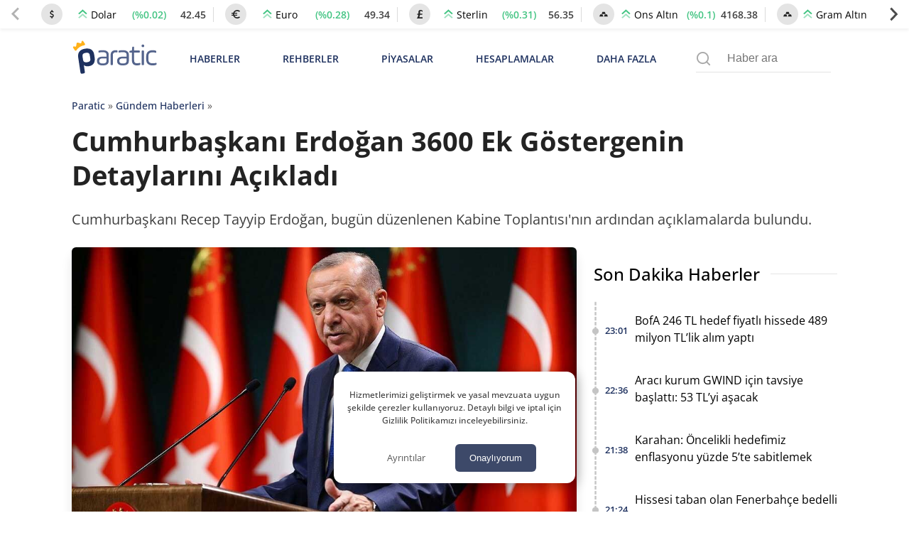

--- FILE ---
content_type: text/html; charset=UTF-8
request_url: https://paratic.com/cumhurbaskani-erdogan-3600-ek-gosterge-aciklamasi/
body_size: 37601
content:
<!doctype html>
<html lang="tr">

<head>
	<meta charset="UTF-8">
	<meta name="viewport" content="width=device-width, initial-scale=1, maximum-scale=5, viewport-fit=cover">
	<meta name="theme-color" content="#1e315f">
	<meta name="format-detection" content="telephone=no">  
	<meta name='robots' content='index, follow, max-image-preview:large, max-snippet:-1, max-video-preview:-1' />
	<style>img:is([sizes="auto" i], [sizes^="auto," i]) { contain-intrinsic-size: 3000px 1500px }</style>
	
	<!-- This site is optimized with the Yoast SEO Premium plugin v21.6 (Yoast SEO v25.8) - https://yoast.com/wordpress/plugins/seo/ -->
	<title>Cumhurbaşkanı Erdoğan 3600 Ek Göstergenin Detaylarını Açıkladı | Paratic</title>
	<!-- / Yoast SEO Premium plugin. -->



<!-- yazı meta -->
<link rel="canonical" href="https://paratic.com/cumhurbaskani-erdogan-3600-ek-gosterge-aciklamasi/">
<meta name="description" content="Cumhurbaşkanı Recep Tayyip Erdoğan, bugün düzenlenen Kabine Toplantısı&#039;nın ardından açıklamalarda bulundu.">
<meta property="og:title" content="Cumhurbaşkanı Erdoğan 3600 Ek Göstergenin Detaylarını Açıkladı | Paratic">
<meta property="og:description" content="Cumhurbaşkanı Recep Tayyip Erdoğan, bugün düzenlenen Kabine Toplantısı&#039;nın ardından açıklamalarda bulundu.">
<meta property="og:url" content="https://paratic.com/cumhurbaskani-erdogan-3600-ek-gosterge-aciklamasi/">
<meta property="og:type" content="article">
<meta property="og:image" content="https://img.paratic.com/dosya/2022/06/cumhurbaskani-erdogan-3600-ek-gosterge-aciklamasi.jpg">
<meta property="og:image:width" content="1200">
<meta property="og:image:height" content="650">

<meta property="fb:admins" content="1356517396">
<meta property="fb:app_id" content="1653322518329834">

<meta name="twitter:card" content="summary_large_image">
<meta name="twitter:site" content="@paraticcom">
<meta name="twitter:title" content="Cumhurbaşkanı Erdoğan 3600 Ek Göstergenin Detaylarını Açıkladı | Paratic">
<meta name="twitter:image" content="https://img.paratic.com/dosya/2022/06/cumhurbaskani-erdogan-3600-ek-gosterge-aciklamasi.jpg">
<meta name="twitter:description" content="Cumhurbaşkanı Recep Tayyip Erdoğan, bugün düzenlenen Kabine Toplantısı&#039;nın ardından açıklamalarda bulundu.">
<meta property="og:site_name" content="Paratic Haber">



<script type="application/ld+json">
  {"@context":"https:\/\/schema.org","@type":"WebSite","url":"https:\/\/paratic.com\/","name":"Paratic","description":"Paratic'te ekonomi ve finans d\u00fcnyas\u0131nda olup biten son dakika geli\u015fmeleri bulabileceksiniz.","potentialAction":{"@type":"SearchAction","target":"https:\/\/paratic.com\/?s={search}","query-input":"required name=search"}}</script>

  <script type="application/ld+json">
    {
      "@context": "https://schema.org",
      "@type": "BreadcrumbList",
      "itemListElement": [{
        "@type": "ListItem",
        "position": 1,
        "item": {
          "@id": "https://paratic.com/",
          "name": "Paratic"
        }
      }, {
        "@type": "ListItem",
        "position": 2,
        "item": {
          "@id": "https://paratic.com/gundem-haberleri/",
          "name": "Gündem Haberleri"
        }
      }, {
        "@type": "ListItem",
        "position": 3,
        "item": {
          "@id": "https://paratic.com/cumhurbaskani-erdogan-3600-ek-gosterge-aciklamasi/",
          "name": "Cumhurbaşkanı Erdoğan 3600 Ek Göstergenin Detaylarını Açıkladı "
        }
      }]
    }
  </script>


    <script type="application/ld+json">
    {"@context":"https:\/\/schema.org","mainEntityOfPage":{"@type":"WebPage","@id":"https:\/\/paratic.com\/cumhurbaskani-erdogan-3600-ek-gosterge-aciklamasi\/"},"@type":"NewsArticle","inLanguage":"tr-TR","articleSection":"G\u00fcndem Haberleri","headline":"Cumhurba\u015fkan\u0131 Erdo\u011fan 3600 Ek G\u00f6stergenin Detaylar\u0131n\u0131 A\u00e7\u0131klad\u0131 ","alternativeHeadline":"Cumhurba\u015fkan\u0131 Erdo\u011fan 3600 Ek G\u00f6stergenin Detaylar\u0131n\u0131 A\u00e7\u0131klad\u0131 ","image":{"@type":"ImageObject","url":"https:\/\/img.paratic.com\/dosya\/2022\/06\/cumhurbaskani-erdogan-3600-ek-gosterge-aciklamasi.jpg","width":"1000","height":"600"},"datePublished":"2022-06-06T14:53:23+00:00","dateModified":"2022-06-06T20:46:48+00:00","description":"Cumhurba\u015fkan\u0131 Recep Tayyip Erdo\u011fan, bug\u00fcn d\u00fczenlenen Kabine Toplant\u0131s\u0131&#039;n\u0131n ard\u0131ndan a\u00e7\u0131klamalarda bulundu.","articleBody":"Cumhurba\u015fkan\u0131 Recep Tayyip Erdo\u011fan, bug\u00fcn saat 14:00&#8217;da ba\u015flayan Kabine Toplant\u0131s\u0131&#8217;n\u0131n ard\u0131ndan a\u00e7\u0131klamalarda bulundu. D\u00fcn Ak Parti&#8217;nin K\u0131z\u0131lcahamam&#8217;daki kapan\u0131\u015f toplant\u0131s\u0131nda konu\u015fan Erdo\u011fan, milyonlarca memur ve emekliyi ilgilendiren 3600 ek g\u00f6sterge d\u00fczenlemesine dair a\u00e7\u0131klamalar yapaca\u011f\u0131n\u0131 s\u00f6ylemi\u015fti. T\u00fcrkiye art\u0131k siyasi ve g\u00fcvenlik \u00f6nceliklerini bizzat kendisi tayin eden ve uygulayabilen ba\u011f\u0131ms\u0131z bir \u00fclke oldu\u011funu kaydeden Erdo\u011fan, &#8220;Biz ne yapt\u0131\u011f\u0131m\u0131z\u0131 iyi biliyoruz. Nereden geldi\u011fimizi, nereye gitti\u011fimizi iyi biliyoruz. Milletim g\u00f6nl\u00fcn\u00fc ferah tutsun.&#8221; diye konu\u015ftu. Kaynak: Twitter Cumhurba\u015fkan\u0131 Erdo\u011fan a\u00e7\u0131klamas\u0131n\u0131n devam\u0131nda, sanayide, \u00fcretimde emisyon miktar\u0131n\u0131 azaltacak temiz teknolojileri desteklediklerini belirterek, ula\u015ft\u0131rmada, temiz ula\u015f\u0131m a\u011f\u0131n\u0131 geni\u015flettiklerini, demir yolu ve deniz yolu ta\u015f\u0131mac\u0131l\u0131\u011f\u0131n\u0131 te\u015fvik ettiklerini ifade etti. &#8216;Sorunlar\u0131n As\u0131l Sebebi Enflasyon De\u011fil&#8217; Enflasyonun k\u00fcresel boyutta bir sorun oldu\u011funu belirten Cumhurba\u015fkan\u0131 Erdo\u011fan, T\u00fcrkiye&#8217;deki sorunun sadece bu olmad\u0131\u011f\u0131n\u0131 ve ge\u00e7mi\u015fteki enflasyon ile m\u00fccadele programlar\u0131n\u0131n ba\u015far\u0131s\u0131z oldu\u011funu s\u00f6yledi. T\u00fcrkiye ekonomisini belli \u00e7izginin \u00fczerine \u00e7\u0131kartmayarak y\u00fcksek faizle y\u0131llar\u0131n heba edildi\u011fini belirten Erdo\u011fan, &#8220;Bu k\u0131s\u0131r d\u00f6ng\u00fcn\u00fcn ilk ad\u0131m\u0131 enflasyonun tan\u0131m\u0131 ile ba\u015fl\u0131yor. Bat\u0131n\u0131n ekonomi mecralar\u0131na g\u00f6bek ba\u011f\u0131yla tabi olanlara g\u00f6re enflasyon insanlar\u0131n ve kamunun a\u015f\u0131r\u0131 t\u00fcketiminden kaynaklan\u0131yor.&#8221; a\u00e7\u0131klamas\u0131n\u0131 yapt\u0131. D\u00fcnya genelinde 136 \u00fclkenin Merkez Bankas\u0131 enflasyon oran\u0131n\u0131n alt\u0131nda faiz uygulad\u0131\u011f\u0131n\u0131 kaydeden Cumhurba\u015fkan\u0131 Erdo\u011fan, T\u00fcrkiye&#8217;de teknik olarak bir enflasyonun de\u011fil, hayat pahal\u0131l\u0131\u011f\u0131 oldu\u011funu s\u00f6yledi. Erdo\u011fan, uluslararas\u0131 kurulu\u015f ba\u015fkanlar\u0131n\u0131n a\u00e7\u0131k\u00e7a faiz ve enflasyonla ilgili ezberlerin bozulmas\u0131 gerekti\u011fini s\u00f6yledi\u011fini hat\u0131rlatt\u0131. &#8216;Faizi D\u00fc\u015f\u00fcrmeye Devam Edece\u011fiz&#8217; Vatanda\u015flar\u0131n bir k\u0131sm\u0131n\u0131n hala yat\u0131r\u0131mlar\u0131n\u0131 d\u00f6viz cinsinden yapmakta \u0131srar etti\u011fini kaydeden Erdo\u011fan, &#8220;\u00dclkemize d\u00f6viz giri\u015fini sa\u011flayacak yeni y\u00f6ntemler geli\u015ftiriyoruz. Kimse bizden \u015funu beklemesin, bu iktidar faizi art\u0131racakt\u0131r. Biz faizi d\u00fc\u015f\u00fcrmeye devam edece\u011fiz.&#8221; diye konu\u015ftu. Cumhurba\u015fkan\u0131 Erdo\u011fan bir yandan fiyat art\u0131\u015flar\u0131n\u0131 durduracaklar\u0131n\u0131, bir yandan milletin gelir kayb\u0131n\u0131 azaltacak \u00e7al\u0131\u015fmalar\u0131 yapt\u0131klar\u0131n\u0131 s\u00f6yledi. 3600 Ek G\u00f6sterge A\u00e7\u0131klamas\u0131 Cumhurba\u015fkan\u0131 Erdo\u011fan, Temmuz ay\u0131ndaki enflasyon fark\u0131 art\u0131\u015flar\u0131yla \u00fccretlileri biraz daha rahatlatacaklar\u0131n\u0131 ve y\u0131lba\u015f\u0131nda t\u00fcm \u00e7al\u0131\u015fanlar\u0131n durumlar\u0131n\u0131 g\u00f6zden ge\u00e7irerek herkesin hakk\u0131n\u0131 almas\u0131n\u0131 temin edeceklerini kaydetti. Milyonlarca emekli ve memurun bekledi\u011fi 3600 ek g\u00f6sterge ile ilgili \u00c7al\u0131\u015fma ve Sosyal G\u00fcvenlik Bakanl\u0131\u011f\u0131 taraf\u0131ndan \u00e7al\u0131\u015fma y\u00fcr\u00fct\u00fcl\u00fcyordu. Cumhurba\u015fkan\u0131 Erdo\u011fan d\u00fczenlemenin detaylar\u0131n\u0131 payla\u015ft\u0131. Cumhurba\u015fkan\u0131 Erdo\u011fan kamu \u00e7al\u0131\u015fanlar\u0131 lehine bir fedakarl\u0131kta bulunarak, t\u00fcm memurlar\u0131n ek g\u00f6stergelerinde 600 puanl\u0131k bir y\u00fckseltmeye gideceklerini s\u00f6yledi. Erdo\u011fan bu konuyla ilgili a\u00e7\u0131klamas\u0131n\u0131n devam\u0131nda, &#8220;Yard\u0131mc\u0131 hizmetler s\u0131n\u0131f\u0131ndakiler dahil, \u00fclkemizdeki 5,3 milyon kamu g\u00f6revlimizin tamam\u0131, \u00f6n\u00fcm\u00fczdeki y\u0131lba\u015f\u0131ndan itibaren bu d\u00fczenlemeden yararlanacakt\u0131r.&#8221; ifadelerini kulland\u0131. Yap\u0131lacak d\u00fczenleme ile genel m\u00fcd\u00fcr yard\u0131mc\u0131lar\u0131n\u0131n ek g\u00f6stergeleri 3 bin 600&#8217;den 4 bin 400&#8217;e, \u015fube m\u00fcd\u00fcr\u00fc, il\u00e7e m\u00fcd\u00fcr\u00fc seviyesindeki y\u00f6neticilerin 2 bin 200&#8217;den 3 bine \u00e7\u0131km\u0131\u015f olacak. Sosyal Yard\u0131mlar i\u00e7in Yeni Paket Ge\u00e7ti\u011fimiz y\u0131l 98 milyar liral\u0131k sosyal yard\u0131mda bulunduklar\u0131n\u0131 kaydeden Erdo\u011fan, bu y\u0131l b\u00fct\u00e7enin g\u00fc\u00e7lendirilece\u011fini ve bu kapsamda ekonomik olarak dezavantajl\u0131, ancak mevcut programlardan yararlanamayan kesimlere y\u00f6nelik 15 milyarl\u0131k yeni bir paketin g\u00fcndeme al\u0131naca\u011f\u0131n\u0131 belirtti. Program\u0131n Haziran ay\u0131ndan itibaren ba\u015flayaca\u011f\u0131n\u0131 s\u00f6yleyen Erdo\u011fan, &#8220;Milli E\u011fitim Bakanl\u0131\u011f\u0131&#8217;na ba\u011fl\u0131 ana okullar\u0131 veya ana s\u0131n\u0131flar\u0131na \u00e7ocuklar\u0131n\u0131 kaydettiren aileler i\u00e7in de bir destek program\u0131 olu\u015fturduk. Sosyal Yard\u0131mla\u015fma ve Dayan\u0131\u015fma Vak\u0131flar\u0131n\u0131n yard\u0131m\u0131ndan faydalanm\u0131\u015f aileler ba\u015fvurabilecektir.&#8221; a\u00e7\u0131klamas\u0131nda bulundu. Yal\u0131t\u0131ml\u0131 konut say\u0131s\u0131n\u0131 artt\u0131rmak i\u00e7in yeni bir \u00e7al\u0131\u015fma ba\u015flatt\u0131klar\u0131n\u0131 vurgulayan Erdo\u011fan, &#8220;Vatanda\u015flar\u0131m\u0131za binalar\u0131n\u0131n yal\u0131t\u0131m \u00e7al\u0131\u015fmalar\u0131nda kullan\u0131lmak \u00fczere daire ba\u015f\u0131nda 50 bin liraya kadar 60 ay vadeli 0,99 faizle kredi imkan\u0131 getiriyoruz.&#8221; a\u00e7\u0131klamas\u0131n\u0131 yapt\u0131.","isAccessibleForFree":"true","author":{"@type":"Person","name":"G\u00f6khan \u00d6zba\u015f","description":"G\u00f6khan, 2009 y\u0131l\u0131nda Ankara \u00dcniversitesi Elektronik Haberle\u015fme b\u00f6l\u00fcm\u00fcnden mezun oldu. 2011 y\u0131l\u0131nda i\u015f hayat\u0131na medya sekt\u00f6r\u00fcnde ba\u015flayarak, televizyon ve gazete \u00e7at\u0131s\u0131 alt\u0131nda \u00e7al\u0131\u015ft\u0131. Burada yay\u0131n sorumlusu olarak g\u00f6reve ba\u015flad\u0131 ve sonras\u0131nda farkl\u0131 alanlarda g\u00f6rev ald\u0131. Bu alanlar aras\u0131nda kamera ve kurgu-montaj, sayfa sekreterli\u011fi, internet sitesi edit\u00f6rl\u00fc\u011f\u00fc bulunuyor. Habercilik alan\u0131nda da faaliyet g\u00f6steren G\u00f6khan, say\u0131s\u0131z haberin haz\u0131rlanmas\u0131nda katk\u0131 sahibi olmu\u015ftur. 2017 y\u0131l\u0131nda yolu Paratic.com ile kesi\u015fmi\u015f, teknoloji ve sosyal medya alanlar\u0131nda i\u00e7erikler haz\u0131rlam\u0131\u015ft\u0131r. \u0130\u00e7erik \u00fcretimine bu alanda ba\u015flam\u0131\u015f ve konuyla ilgili \u00e7ok say\u0131da habere imza atm\u0131\u015ft\u0131r. Daha sonras\u0131nda finans alan\u0131nda kripto para odakl\u0131 i\u00e7erikler haz\u0131rlamaya ba\u015flad\u0131. 2020 y\u0131l\u0131ndan bu yana kripto para piyasas\u0131yla ilgili i\u00e7erikler \u00fcretirken, sekt\u00f6r\u00fc etkileyen global piyasalardaki geli\u015fmeleri aral\u0131ks\u0131z takip etmektedir. D\u00fcnyada ve \u00fclkemizde ilginin h\u0131zla artt\u0131\u011f\u0131, b\u00fcy\u00fcyen bir finansal piyasa olan kripto paralarla ilgili \u00e7ok say\u0131da haberi bulunmaktad\u0131r. G\u00f6khan bug\u00fcn itibariyle kripto para d\u00fcnyas\u0131n\u0131 do\u011frudan etkileyen, k\u00fcresel piyasalar, teknik analiz, temel analiz ve on-chain verilerinden derledi\u011fi haberleri Paratic.com okuyucular\u0131na aktarmaktad\u0131r. ","url":"https:\/\/paratic.com\/author\/gokhanozbas\/","jobTitle":{"@type":"DefinedTerm","name":"Edit\u00f6r"},"image":{"@type":"ImageObject","url":"https:\/\/img.paratic.com\/assets\/authorCovers\/profilePictures\/500\/gokhanozbas.jpg","height":500,"width":500}},"publisher":{"@type":"NewsMediaOrganization","name":"Paratic","url":"https:\/\/paratic.com\/","logo":{"@type":"ImageObject","url":"https:\/\/img.paratic.com\/cdn-img\/logo\/paratic-blue-logo.png","width":"191","height":"80"},"knowsLanguage":"tr_TR","knowsAbout":"https:\/\/paratic.com\/iletisim\/","ownershipFundingInfo":"https:\/\/paratic.com\/kunye\/","diversityPolicy":"https:\/\/paratic.com\/kunye\/","publishingPrinciples":"https:\/\/paratic.com\/kurumsal\/#gizlilik-politikasi","address":{"@type":"PostalAddress","streetAddress":"Tabaklar Mahallesi Tekel Sokak Semih \u0130\u015f Han\u0131 Kat: 4 Daire: 39","addressLocality":"Bolu Merkez","addressRegion":"Bolu","postalCode":"14100","addressCountry":"TR"},"contactPoint":{"@type":"ContactPoint","telephone":"+90 374 213 16 00","contactType":"Ofis \u0130leti\u015fim","contactOption":"\u00dccretsiz","areaServed":"TR"},"sameAs":["https:\/\/www.facebook.com\/paratic\/","https:\/\/www.instagram.com\/paraticcom\/","https:\/\/x.com\/paraticcom"],"parentOrganization":{"@type":"Organization","name":"RSS Interactive Bili\u015fim Ticaret Ltd. \u015eti.","logo":"https:\/\/img.paratic.com\/cdn-img\/logo\/rss-interactive-logo-v1.png","image":"https:\/\/img.paratic.com\/cdn-img\/logo\/rss-interactive-logo-v1.png","url":"https:\/\/rss.com.tr\/","alternateName":"RSS Interactive","address":{"@type":"PostalAddress","streetAddress":"Tabaklar Mahallesi Tekel Sokak Semih \u0130\u015f Han\u0131 Kat: 4 Daire: 39","addressLocality":"Bolu Merkez","addressRegion":"Bolu","postalCode":"14100","addressCountry":"TR"},"telephone":"+903742131600","sameAs":["https:\/\/www.facebook.com\/rssinteractive","https:\/\/x.com\/RssInteractive","https:\/\/www.instagram.com\/rssinteractive\/","https:\/\/www.linkedin.com\/company\/rss-interactive\/","https:\/\/www.youtube.com\/@rssinteractive"]}},"keywords":["Erdo\u011fan"]}  </script>
<link rel='stylesheet' id='wpel-style-css' href='https://paratic.com/wp-content/plugins/wp-external-links/public/css/wpel.css?ver=2.63' media='all' />
  <link rel="preload" href="https://img.paratic.com/assets/css/bootstrap-grid.min.css" as="style" onload="this.onload=null;this.rel='stylesheet'">
  <link rel="preload" href="https://img.paratic.com/assets/css/defer.build.v2.0.3.css" as="style" onload="this.onload=null;this.rel='stylesheet'">
  <link rel="stylesheet" href="https://img.paratic.com/assets/css/bootstrap-grid.min.css">
  <link rel="stylesheet" href="https://img.paratic.com/assets/css/defer.build.v2.0.3.css">

  	<link rel="preconnect" href="https://img.paratic.com">
	<link rel="dns-prefetch" href="https://img.paratic.com" />  
	<link rel="icon" href="https://paratic.com/favicon.ico">
	<link rel="preload" href="https://img.paratic.com/assets/css/common.bundle.v1.0.27.css" as="style" onload="this.onload=null;this.rel='stylesheet'"><link rel="stylesheet" href="https://img.paratic.com/assets/css/common.bundle.v1.0.27.css"><link rel="preload" href="https://img.paratic.com/assets/css/dist/single.bundle.v1.0.5.css" as="style"><link rel="stylesheet" href="https://img.paratic.com/assets/css/dist/single.bundle.v1.0.5.css">
	<style>
		.p-bnr a {
			overflow: hidden;
			aspect-ratio: 336 / 306;
		}

		.p-bnr a[data-gtmcode="9020"] {
			overflow: hidden;
			aspect-ratio: 452 / 205;
		}

		@media screen and (min-width: 768px) {
			.p-bnr a {
				overflow: hidden;
				aspect-ratio: 970 / 278;
			}

			.p-bnr a[data-gtmcode="1243"] {
				overflow: hidden;
				aspect-ratio: 336 /306;
			}

			.p-bnr a[data-gtmcode="104"] {
				overflow: hidden;
				aspect-ratio: 336 /306;
			}

			.p-bnr a[data-gtmcode="11"] {
				overflow: hidden;
				aspect-ratio: 336 /306;
			}

			.p-bnr a[data-gtmcode="106"] {
				overflow: hidden;
				aspect-ratio: 300 / 610;
			}

			.p-bnr a[data-gtmcode="9020"] {
				overflow: hidden;
				aspect-ratio: 810 / 124;
			}
		}
	</style>
	<link rel="preload" as="image" fetchpriority="high" href="https://img.paratic.com/dosya/2022/06/cumhurbaskani-erdogan-3600-ek-gosterge-aciklamasi-768x461.jpg">
	

		

	<script>
		!function(e,t,a,n,g){e[n]=e[n]||[],e[n].push({"gtm.start":(new Date).getTime(),event:"gtm.js"});var m=t.getElementsByTagName(a)[0],r=t.createElement(a);r.defer=!0,r.src="https://www.googletagmanager.com/gtm.js?id=GTM-TWRRWQ8",m.parentNode.insertBefore(r,m)}(window,document,"script","dataLayer");	</script>

</head>

<body class="wp-singular post-template-default single single-post postid-494809 single-format-standard wp-theme-ParaticWeb no-sidebar">
	<div class="andrAppFrame">
  <div class="close-app-banner">
    <svg class="close_icon" xmlns="http://www.w3.org/2000/svg" width="20" height="20" viewBox="0 0 24 24">
      <path d="M12 2c5.514 0 10 4.486 10 10s-4.486 10-10 10-10-4.486-10-10 4.486-10 10-10zm0-2c-6.627 0-12 5.373-12 12s5.373 12 12 12 12-5.373 12-12-5.373-12-12-12zm6 16.094l-4.157-4.104 4.1-4.141-1.849-1.849-4.105 4.159-4.156-4.102-1.833 1.834 4.161 4.12-4.104 4.157 1.834 1.832 4.118-4.159 4.143 4.102 1.848-1.849z"></path>
    </svg>
  </div>

  <svg class="app_logo" width="55px" height="55px" viewBox="0 0 181 181" fill="none" xmlns="http://www.w3.org/2000/svg">
    <path d="M37.0371 57.4154C35.9674 50.1817 40.0743 46.0988 47.0189 45.0713C54.7376 43.9281 59.146 46.899 60.1953 53.9856L60.7713 57.8697C61.8067 64.8624 58.8474 69.3218 52.1941 70.3033C49.135 70.757 46.7641 70.1672 45.1337 68.5222L46.4925 77.6979C46.8158 79.8817 46.3621 80.4949 44.1769 80.8218L43.3023 80.9485C41.1171 81.274 40.5039 80.8182 40.1799 78.6322L37.0371 57.4154ZM53.8587 55.0728C53.3497 51.6271 52.1759 50.4103 47.951 51.0358C43.8244 51.6438 42.8771 53.2764 43.3722 56.6246L43.9468 60.5094C44.4434 63.8619 45.824 65.1449 49.9506 64.534C54.0771 63.9216 54.9305 62.3094 54.4325 58.9576L53.8587 55.0728Z" fill="#353578" />
    <path d="M82.0241 61.6269C82.0241 66.4816 79.1813 68.538 72.8826 68.538C67.8516 68.538 64.66 66.5282 64.66 61.9771C64.66 57.426 67.6332 55.5917 73.5817 55.5917H78.7451V52.9659C78.7451 49.9928 76.7317 48.9843 73.0144 48.9843C71.0884 48.9843 69.4726 49.162 68.2048 49.4692C67.1533 49.6877 66.8031 49.4219 66.8031 48.3748V48.0231C66.8031 47.0197 67.0674 46.7575 68.1152 46.5376C69.5585 46.2303 71.1328 46.1007 72.8382 46.1007C78.9614 46.1007 82.0241 48.3755 82.0241 52.9667V61.6276V61.6276V61.6269ZM78.7459 58.1709H73.6268C69.7354 58.1709 67.9419 59.2195 67.9419 61.9778C67.9419 64.4726 69.5592 65.6966 72.8418 65.6966C76.865 65.6966 78.7466 64.7733 78.7466 61.498V58.1702L78.7459 58.1709Z" fill="#353578" />
    <path d="M88.0989 66.7044C88.0989 67.8833 87.8783 68.1018 86.6957 68.1018H86.2173C85.1221 68.1018 84.8156 67.8833 84.8156 66.7044V53.6694C84.8156 48.6362 87.3096 46.1007 92.2954 46.1007C92.8211 46.1007 93.301 46.1422 93.6957 46.1859C94.7886 46.3162 95.0093 46.6228 95.0093 47.7158V48.1534C95.0093 49.2479 94.7471 49.4692 93.6527 49.2908C93.1277 49.2479 92.69 49.2064 92.2975 49.2064C89.1504 49.2064 88.1004 50.6897 88.1004 53.8434V66.7044H88.0989Z" fill="#353578" />
    <path d="M111.755 61.6269C111.755 66.4816 108.913 68.538 102.615 68.538C97.583 68.538 94.3906 66.5282 94.3906 61.9771C94.3906 57.426 97.3652 55.5917 103.314 55.5917H108.474V52.9659C108.474 49.9928 106.462 48.9843 102.743 48.9843C100.82 48.9843 99.2024 49.162 97.9339 49.4692C96.8846 49.6877 96.5329 49.4219 96.5329 48.3748V48.0231C96.5329 47.0197 96.7958 46.7575 97.8458 46.5376C99.2891 46.2303 100.864 46.1007 102.572 46.1007C108.692 46.1007 111.756 48.3755 111.756 52.9667V61.6269H111.755ZM108.474 58.1709H103.355C99.4638 58.1709 97.6703 59.2195 97.6703 61.9778C97.6703 64.4726 99.2883 65.6966 102.571 65.6966C106.594 65.6966 108.474 64.7733 108.474 61.498V58.1709H108.474Z" fill="#353578" />
    <path d="M112.586 48.2491C112.586 47.2435 112.85 47.0228 113.768 46.8917L116.26 46.5415L116.743 42.037C116.787 41.118 117.049 40.8566 118.055 40.8566H118.361C119.281 40.8566 119.542 41.118 119.542 42.037V46.5415H126.63C127.725 46.5415 127.986 46.8058 127.986 47.8974V48.2935C127.986 49.3857 127.725 49.6508 126.63 49.6508H119.542V60.7598C119.542 64.1284 120.942 65.3969 123.569 65.3969C125.096 65.3969 126.41 65.2651 127.459 64.9585C128.464 64.7408 128.773 65.0007 128.773 66.0937V66.4913C128.773 67.3658 128.51 67.7583 127.416 68.0678C126.235 68.3715 124.964 68.5018 123.61 68.5018C118.709 68.5018 116.26 65.9226 116.26 60.7613V49.6501H113.768C112.763 49.6501 112.586 49.4753 112.586 48.4697V48.2491V48.2491Z" fill="#353578" />
    <path d="M134.545 39.8026C134.545 40.9844 133.627 41.9019 132.444 41.9019C131.22 41.9019 130.256 40.9844 130.256 39.8026C130.256 38.6215 131.221 37.661 132.444 37.661C133.626 37.661 134.545 38.6207 134.545 39.8026ZM130.782 47.937C130.782 46.8426 131.001 46.5382 132.182 46.5382H132.662C133.756 46.5382 134.062 46.8426 134.062 47.937V66.705C134.062 67.8839 133.756 68.1024 132.662 68.1024H132.182C131 68.1024 130.782 67.8839 130.782 66.705V47.937Z" fill="#353578" />
    <path d="M137.379 55.1578C137.379 49.4256 140.483 46.1007 147.132 46.1007C148.575 46.1007 149.844 46.2784 150.981 46.6694C152.03 47.0197 152.292 47.3233 152.292 48.3326V48.7695C152.292 49.8617 152.03 50.1683 150.981 49.8166C149.887 49.4219 148.621 49.2064 147.218 49.2064C142.319 49.2064 140.655 51.1302 140.655 55.1963V59.438C140.655 63.858 142.627 65.433 147.482 65.433C148.97 65.433 150.281 65.2568 151.418 64.8658C152.423 64.5155 152.73 64.8658 152.73 65.9602V66.3979C152.73 67.3183 152.427 67.6642 151.333 67.9715C150.107 68.3661 148.753 68.5394 147.261 68.5394C140.572 68.5394 137.38 65.6515 137.38 59.4853V55.1578H137.379Z" fill="#353578" />
    <path d="M55.3237 31.5181C53.7632 31.7519 52.8159 33.6823 54.155 35.0884C54.8286 35.7962 54.763 36.2899 54.4703 36.8972C53.8499 38.1897 52.8406 39.3242 51.2022 39.5659C48.5808 39.9541 46.8733 37.9953 46.314 36.2032C46.1218 35.5785 45.9892 35.1095 46.5121 34.4287C46.8718 33.9626 47.0975 33.3801 47.0043 32.7517C46.8347 31.599 45.7628 30.8104 44.6181 30.98C43.4683 31.1511 42.6746 32.2179 42.8457 33.367C42.9375 33.999 43.3227 34.4862 43.7989 34.8321C44.4965 35.336 44.5125 35.818 44.5081 36.4734C44.4877 38.3528 43.4232 40.7208 40.8039 41.1097C39.1662 41.3507 37.8701 40.557 36.9009 39.5019C36.4458 39.0031 36.2404 38.548 36.6773 37.6771C37.5555 35.944 36.0861 34.3704 34.5256 34.5983C33.378 34.7716 32.5843 35.8399 32.7525 36.9889C32.877 37.819 33.4661 38.4737 34.2227 38.6936C35.1402 38.9645 35.3149 39.9315 35.446 40.8199L36.5004 47.9421C37.83 44.3136 41.2641 42.1626 46.0402 41.4541C51.4069 40.6604 55.1701 41.8568 57.3218 45.0396H57.3269L56.2463 37.7368C56.1145 36.8491 56.0046 35.8712 56.8027 35.3505C57.4602 34.9195 57.8367 34.1221 57.7136 33.2934C57.5425 32.1444 56.4728 31.3514 55.3237 31.5181Z" fill="#FBB041" />
    <path d="M176.24 165.974C174.935 165.814 173.793 166.365 173.46 167.532C172.879 169.561 172.139 168.359 171.568 167.722C170.521 166.555 169.379 166.039 167.756 165.879C165.804 165.689 164.424 163.84 162.389 163.345C161.311 163.084 159.305 163.6 159.186 161.421C158.119 161.642 156.843 161.566 156.024 162.142C154.514 163.204 153.487 161.536 152.156 161.792C151.635 161.892 151.511 161.141 151.65 160.625C151.819 159.999 152.355 159.923 152.831 160.089C153.278 160.244 153.626 160.695 154.073 160.83C154.778 161.045 155.651 161.256 156.163 160.62C156.744 159.898 156.198 159.267 155.632 158.701C153.353 156.427 151.168 154.048 148.81 151.864C147.489 150.642 145.608 150.492 143.93 150.016C141.815 149.415 139.908 149.79 137.843 150.787C136.423 151.473 134.442 151.018 132.714 150.978C131.081 150.937 129.974 151.554 129.76 153.242C129.581 154.679 129.487 155.991 131.706 156.077C133.369 156.142 132.57 157.634 132.61 159.087C130.803 156.242 129.571 156.678 128.688 159.227C128.554 159.618 128.256 159.818 127.958 159.608C126.185 158.356 124.646 159.332 122.909 159.828C121.528 160.224 119.86 160.404 118.43 159.252C117.83 158.766 116.752 158.701 116.142 159.378C115.64 159.929 116.077 160.56 116.509 161.141C117.442 162.408 116.201 163.104 115.605 163.881C114.846 164.877 113.967 164.336 113.217 163.785C112.438 163.214 111.991 162.107 110.919 162.037C109.99 161.977 108.55 161.471 108.233 162.538C107.692 164.356 104.658 165.388 106.421 167.878C106.912 168.574 106.927 169.235 106.962 169.971L106.982 169.951C105.835 170.542 104.733 171.274 103.332 170.988C103.104 170.943 102.727 170.943 102.618 171.083C99.5096 175.08 93.8696 173.658 90.4091 176.894C90.1907 177.099 89.5949 177.074 89.5403 177.264C88.5424 180.836 85.6578 179.899 83.2499 179.919C75.6687 179.969 68.0825 179.939 60.4963 179.934C57.1451 179.934 54.5882 177.61 54.5584 174.194C54.5386 171.99 54.0769 170.623 51.8576 169.561C50.105 168.719 48.844 166.801 47.434 165.293C45.9942 163.755 44.3856 163.465 42.6181 164.527C41.7543 165.048 41.0493 165.093 40.4833 164.261C39.535 162.869 37.3704 163.074 36.7597 161.266C36.0646 159.212 38.0158 158.366 38.7406 156.998C39.5002 155.576 39.1378 154.854 38.12 153.888C36.1788 152.044 36.2285 151.188 38.5321 150.091C39.8081 149.485 39.8627 148.638 39.5449 147.717C39.1428 146.545 37.8221 146.755 37.2462 147.191C35.3149 148.643 34.0638 147.912 32.5893 146.429C30.8268 144.651 31.9538 142.978 32.8822 141.791C34.6199 139.562 36.0497 136.607 39.7187 136.993C40.667 137.093 41.4613 137.218 42.1216 137.969C42.5983 138.515 43.1196 139.177 43.9735 139.011C46.024 138.611 47.1311 140.023 48.3276 141.255C48.9383 141.881 49.4944 142.362 48.8191 143.524C48.0943 144.767 48.5709 146.074 50.249 146.74C50.5121 145.433 51.6789 144.556 51.5796 143.119C51.5448 142.583 51.8477 142.007 52.4136 142.102C54.5336 142.447 56.2216 140.724 58.3515 140.995C59.6176 141.155 60.6602 141.035 61.8318 139.617C62.7056 138.56 65.3568 137.809 67.3179 138.535C68.5095 138.976 69.3237 138.846 70.5004 138.465C72.1387 137.939 73.936 136.978 75.6042 139.362C76.3936 140.494 78.9206 140.404 80.6732 140.809C80.7675 140.829 81.0704 140.334 81.12 140.053C81.1945 139.617 81.0009 139.227 80.5094 139.131C79.8838 139.011 79.2483 138.931 78.4242 138.806C79.0199 137.328 80.6931 136.587 80.281 134.754C82.3861 136.311 84.6847 136.662 86.8494 137.338C86.899 138.12 86.2933 138.585 85.8912 138.706C82.9322 139.592 84.5358 140.794 85.638 141.916C86.1295 142.417 86.5912 143.194 87.4849 142.863C88.4282 142.512 88.0757 141.616 88.1651 140.92C88.2048 140.594 88.0658 140.043 88.2147 139.953C92.1965 137.634 89.2474 133.291 90.9801 130.276C91.5759 129.234 91.2383 127.927 89.441 128.052C88.8055 128.097 88.1601 127.962 87.4799 127.906C88.5027 125.152 87.8225 122.847 85.211 121.776C83.657 121.139 81.9839 122.166 81.3782 123.769C80.6434 125.713 79.3228 126.484 77.5801 125.983C75.4205 125.362 73.8218 127.766 71.6869 126.83C71.4933 125.362 74.2388 124.936 72.8636 123.003C72.0643 121.881 71.4784 120.613 70.4507 119.637C69.8847 119.096 69.0308 118.51 69.5471 117.548C70.0188 116.666 70.689 115.98 71.8756 116.025C73.6878 116.095 75.4999 116.06 77.317 116.05C78.8958 116.04 80.42 115.755 80.4051 118.309C80.3952 120.263 82.3662 119.451 83.384 119.567C84.928 119.737 83.6719 117.924 84.6252 117.358C85.8515 118.024 87.1622 118.53 88.5374 117.303C88.8899 116.987 89.6396 117.122 90.2056 117.047C91.5362 116.877 92.4596 117.548 92.966 118.67C93.2589 119.311 93.4178 120.288 92.7476 120.754C91.8291 121.395 90.6673 121.185 89.6446 120.909C88.9445 120.719 88.4629 119.652 87.3806 120.528C88.4828 122.156 90.3098 123.283 90.5382 125.607C90.5928 126.173 92.8965 126.825 94.1873 126.88C95.7264 126.945 94.5349 124.976 95.4931 124.375C96.2279 124.44 95.9647 125.147 96.2179 125.512C96.7591 126.294 97.5386 126.078 98.2386 125.978C99.1621 125.853 99.0777 125.041 99.0032 124.405C98.8741 123.278 97.9507 122.176 98.9535 121.034C97.0222 119.441 97.7272 116.035 94.9271 115.049C93.671 114.608 93.0057 113.381 91.6901 112.89C89.2474 111.983 88.5176 112.199 87.7778 114.663C87.5743 115.339 87.0033 116.045 86.1543 115.95C85.0621 115.825 84.372 115.069 84.2528 113.992C83.9549 111.292 86.0699 111.162 87.8672 110.841C87.753 109.919 87.1423 110.14 86.7104 110.085C86.065 110.01 85.3004 110.13 85.2309 109.173C85.1514 108.041 86.0501 108.261 86.7253 108.016C90.0467 106.809 93.2639 106.649 96.6648 107.941C98.04 108.467 99.7678 108.066 101.332 108.066C104.827 108.066 108.114 109.098 111.49 109.849C115.407 110.721 119.329 111.522 123.028 113.085C126.93 114.733 131.031 115.955 134.591 118.4C137.053 120.093 139.853 121.179 142.356 122.873C144.098 124.05 145.747 125.412 147.395 126.654C152.161 130.256 156.744 134.183 160.562 138.831C166.708 146.314 171.876 154.459 175.957 163.284C176.359 164.161 176.176 165.078 176.22 165.984L176.206 165.999L176.24 165.974ZM122.789 154.384H122.799C122.799 153.717 122.809 153.051 122.799 152.39C122.775 151.288 123.211 149.941 121.28 149.986C119.552 150.026 119.89 151.243 119.84 152.275C119.786 153.447 120.208 154.629 118.445 155.245C117.462 155.591 117.343 157.239 118.555 157.81C119.647 158.331 120.744 159.613 122.144 158.812C123.42 158.08 122.601 156.698 122.785 155.626C122.854 155.225 122.794 154.794 122.794 154.379L122.789 154.384Z" fill="#D8D8D8" />
    <path d="M25.7916 136.176C25.7916 136.993 26.0299 137.754 25.7519 138.095C24.0986 140.128 25.032 142.037 26.1342 143.71C27.1917 145.322 27.3257 147.546 29.5896 148.468C30.7216 148.929 31.9529 150.051 31.7791 151.769C31.7146 152.41 32.082 152.886 32.5636 153.237C34.6041 154.719 35.0956 156.793 34.7034 159.142C34.4154 160.845 35.4332 162.122 35.9495 163.56C36.0786 163.916 36.4559 164.216 36.7836 164.457C37.3893 164.897 38.9284 163.5 38.7546 165.634C38.6156 167.352 38.3128 169.3 36.8432 169.821C33.6409 170.958 32.0274 173.503 30.2549 176.012C30.0315 176.328 29.7535 176.773 29.8081 177.104C30.2996 180.049 28.4924 179.989 26.432 179.964C20.4197 179.889 14.4073 179.949 8.39995 179.934C5.62464 179.929 6.97625 179.934 5.00013 179.934C4.78664 175.366 5.92253 167.893 7.57083 163.575C9.80499 157.72 13.1215 152.58 16.3287 147.381C17.6444 145.242 19.0345 142.858 21.1297 141.23C22.8773 139.873 23.1156 137.218 25.8015 136.186L25.7916 136.176Z" fill="#D8D8D8" />
    <path d="M106.957 169.971C107.776 169.971 108.466 170.212 109.241 170.593C110.571 171.249 112.066 171.334 113.302 170.047C113.734 169.596 114.161 169.115 114.891 168.955C117.522 168.384 120.128 168.308 122.75 168.985C123.276 169.12 123.807 169.305 123.723 169.881C123.296 172.872 126.042 174.82 125.957 177.875C127.456 176.944 128.181 176.313 127.099 174.645C126.498 173.718 125.649 172.631 125.798 171.284C125.868 170.678 125.912 170.102 126.692 170.052C127.451 170.001 127.794 170.472 127.71 171.123C127.526 172.501 128.489 173.453 128.961 174.535C130.411 177.891 129.293 179.934 125.763 179.939C123.574 179.939 121.389 179.939 118.828 179.939C120.218 177.805 120.119 176.643 117.999 175.386C115.864 174.119 113.962 172.962 111.361 172.837C109.628 172.751 107.702 172.05 106.972 169.956L106.952 169.976L106.957 169.971Z" fill="#D8D8D8" />
    <path d="M75.3411 109.183C77.471 109.399 78.9058 107.695 80.8818 108.046C81.6066 108.176 82.1875 108.327 82.1925 109.188C82.1925 110.075 82.5301 111.046 81.8003 111.788C81.6265 111.968 80.9215 111.958 80.9066 111.908C80.0576 108.863 76.8355 111.552 75.3411 109.183Z" fill="#D8D8D8" />
    <path d="M137.813 179.734C138.503 178.066 139.595 177.675 141.02 178.066C141.616 178.231 141.77 178.902 141.477 179.263C140.469 180.5 139.193 179.859 137.818 179.729L137.813 179.734Z" fill="#D8D8D8" />
    <path d="M176.25 165.959C176.623 166.019 177.045 166.014 176.995 166.58C176.99 166.64 176.896 166.736 176.836 166.741C176.28 166.776 176.285 166.35 176.235 165.974L176.25 165.959Z" fill="#D8D8D8" />
    <path d="M122.785 154.384C122.785 154.799 122.844 155.225 122.775 155.631C122.586 156.708 123.41 158.085 122.134 158.817C120.739 159.618 119.642 158.336 118.545 157.815C117.338 157.244 117.452 155.591 118.435 155.25C120.203 154.634 119.776 153.452 119.83 152.28C119.88 151.248 119.543 150.031 121.27 149.991C123.202 149.946 122.765 151.293 122.79 152.395C122.804 153.061 122.79 153.722 122.79 154.389H122.78L122.785 154.384Z" fill="#FDFDFD" />
  </svg>
  <div class="andrAppContent">
    <span class="andrAppName">Paratic Haber: Ekonomi, Finans </span>
    <span class="andrPublisher">RSS Interactive</span>
  </div>
  <button id="appBnrBtn" data-gtmcode="111">İNDİR</button>

</div>	
<div class="component" data-component="true" data-componentname="header_price_boxes">
	<div class="header_price_boxes_prices">
		 <div class="splide header-slider-first" style="width:100%">
   <div class="splide__track">
     <ul class="splide__list">
                  <li class="splide__slide">
         		<div class="header_price_box noselect" data-symbol="USD/TRL">
			<span class="symbol">
									<svg width="12" height="12" viewBox="0 0 40 40" fill="none" xmlns="http://www.w3.org/2000/svg"> <path d="M29 26.4509C29 28.7277 28.3601 30.6882 27.0805 32.3326C25.8007 33.9769 24.1384 34.9926 22.0935 35.3795V39.2857C22.0935 39.494 22.0356 39.6652 21.9199 39.7991C21.8041 39.933 21.6562 40 21.4761 40H18.8717C18.7045 40 18.5598 39.9293 18.4377 39.7879C18.3155 39.6466 18.2544 39.4792 18.2544 39.2857V35.3795C17.4055 35.2455 16.5856 35.0149 15.7947 34.6875C15.0037 34.3601 14.351 34.029 13.8365 33.6942C13.3221 33.3594 12.8462 33.0022 12.4089 32.6228C11.9716 32.2433 11.6726 31.9643 11.5118 31.7857C11.3511 31.6071 11.2385 31.4732 11.1742 31.3839C10.9556 31.0714 10.9427 30.7664 11.1356 30.4688L13.1227 27.4554C13.2127 27.3065 13.3607 27.2173 13.5664 27.1875C13.7594 27.1577 13.9137 27.2247 14.0294 27.3884L14.068 27.433C15.5214 28.9062 17.084 29.8363 18.756 30.2232C19.2318 30.3423 19.7077 30.4018 20.1836 30.4018C21.2253 30.4018 22.1417 30.0818 22.9327 29.442C23.7236 28.8021 24.1191 27.8943 24.1191 26.7188C24.1191 26.3021 24.0227 25.9077 23.8298 25.5357C23.6368 25.1637 23.4214 24.8512 23.1835 24.5982C22.9455 24.3452 22.5693 24.0662 22.0549 23.7612C21.5404 23.4561 21.116 23.218 20.7816 23.0469C20.4472 22.8757 19.9328 22.6339 19.2383 22.3214C18.7367 22.0833 18.3412 21.8973 18.0518 21.7634C17.7624 21.6295 17.3669 21.4323 16.8654 21.1719C16.3638 20.9115 15.9619 20.6808 15.6596 20.4799C15.3574 20.279 14.994 20.0149 14.5696 19.6875C14.1452 19.3601 13.8012 19.0439 13.5375 18.7388C13.2738 18.4338 12.9941 18.0692 12.6983 17.6451C12.4025 17.221 12.1742 16.7894 12.0134 16.3504C11.8527 15.9115 11.7176 15.4167 11.6083 14.8661C11.499 14.3155 11.4443 13.7351 11.4443 13.125C11.4443 11.0714 12.0745 9.27083 13.3349 7.72321C14.5953 6.1756 16.2352 5.17857 18.2544 4.73214V0.714286C18.2544 0.520833 18.3155 0.353423 18.4377 0.212054C18.5598 0.0706845 18.7045 0 18.8717 0H21.4761C21.6562 0 21.8041 0.0669643 21.9199 0.200893C22.0356 0.334821 22.0935 0.505952 22.0935 0.714286V4.64286C22.8266 4.73214 23.5372 4.90327 24.2252 5.15625C24.9133 5.40923 25.4728 5.65848 25.9036 5.90402C26.3345 6.14955 26.7428 6.42857 27.1287 6.74107C27.5145 7.05357 27.7653 7.26935 27.8811 7.38839C27.9968 7.50744 28.0933 7.61161 28.1704 7.70089C28.3891 7.96875 28.4212 8.25149 28.2669 8.54911L26.7043 11.808C26.6014 12.0312 26.4535 12.1503 26.2605 12.1652C26.0805 12.2098 25.9069 12.1577 25.7397 12.0089C25.7011 11.9643 25.6078 11.875 25.4599 11.7411C25.312 11.6071 25.0612 11.41 24.7075 11.1496C24.3539 10.8891 23.9777 10.651 23.579 10.4353C23.1803 10.2195 22.7012 10.026 22.1417 9.85491C21.5822 9.68378 21.0324 9.59821 20.4922 9.59821C19.2704 9.59821 18.2737 9.91815 17.502 10.558C16.7303 11.1979 16.3445 12.0238 16.3445 13.0357C16.3445 13.4226 16.3991 13.7798 16.5085 14.1071C16.6178 14.4345 16.8075 14.7433 17.0776 15.0335C17.3477 15.3237 17.6017 15.5692 17.8396 15.7701C18.0775 15.971 18.4377 16.2016 18.92 16.4621C19.4023 16.7225 19.7913 16.9234 20.0871 17.0647C20.3829 17.2061 20.8331 17.4107 21.4376 17.6786C22.1192 17.9762 22.6401 18.2106 23.0002 18.3817C23.3603 18.5528 23.849 18.8132 24.4664 19.1629C25.0837 19.5126 25.5692 19.8289 25.9229 20.1116C26.2766 20.3943 26.6753 20.7664 27.119 21.2277C27.5627 21.689 27.9036 22.1615 28.1415 22.6451C28.3794 23.1287 28.582 23.6979 28.7492 24.3527C28.9164 25.0074 29 25.7068 29 26.4509Z" fill="#232323"/> </svg>							</span>
			<div class="header_price_box_arrow_name">
				<span class="arrow" data-symbol="USD/TRL" data-type="arrow"> <svg width="24" height="24" viewBox="0 0 24 24" fill="none" xmlns="http://www.w3.org/2000/svg"><path d="M6.7625 12.3153L12.5 7.17576L18.2375 12.3153L20 10.7331L12.5 4L5 10.7331L6.7625 12.3153Z" fill="#42C482"/><path d="M6.7625 19.0002L12.5 13.9431L18.2375 19.0002L20 17.4433L12.5 10.8184L5 17.4433L6.7625 19.0002Z" fill="#42C482" fill-opacity="0.5"/></svg></span>
				<a class="header_price_box_link" href="https://piyasa.paratic.com/doviz/dolar/" title="Dolar" data-wpel-link="internal">
					<span class="name">Dolar</span>
				</a>
			</div>
			<span class="change up" data-symbol="USD/TRL" data-type="change"> (%0.02) </span>
			<span class="price" data-symbol="USD/TRL" data-type="last" data-lastprice="42.4479"> 42.45</span>
		</div>

           <li class="splide__slide">
         		<div class="header_price_box noselect" data-symbol="EUR/TRL">
			<span class="symbol">
									<svg width="12" height="12" viewBox="0 0 40 40" fill="none" xmlns="http://www.w3.org/2000/svg"> <path d="M26.6667 34.4445C21.1 34.4445 16.2667 31.289 13.8555 26.6667H26.6667V22.2222H12.4111C12.3 21.5 12.2223 20.7555 12.2223 20C12.2223 19.2445 12.3001 18.5 12.4111 17.7778H26.6667V13.3333H13.8555C16.2667 8.71115 21.0889 5.55552 26.6667 5.55552C30.2555 5.55552 33.5333 6.86667 36.0555 9.03333L40 5.11115C36.4667 1.94448 31.7889 0 26.6667 0C17.9667 0 10.5778 5.56667 7.83333 13.3333H0V17.7778H6.8C6.71115 18.5111 6.66667 19.2445 6.66667 20C6.66667 20.7555 6.71115 21.4889 6.8 22.2222H0V26.6667H7.83333C10.5778 34.4333 17.9667 40 26.6667 40C31.7889 40 36.4667 38.0555 40 34.8889L36.0555 30.9555C33.5333 33.1222 30.2555 34.4445 26.6667 34.4445Z" fill="#232323"/> </svg>							</span>
			<div class="header_price_box_arrow_name">
				<span class="arrow" data-symbol="EUR/TRL" data-type="arrow"> <svg width="24" height="24" viewBox="0 0 24 24" fill="none" xmlns="http://www.w3.org/2000/svg"><path d="M6.7625 12.3153L12.5 7.17576L18.2375 12.3153L20 10.7331L12.5 4L5 10.7331L6.7625 12.3153Z" fill="#42C482"/><path d="M6.7625 19.0002L12.5 13.9431L18.2375 19.0002L20 17.4433L12.5 10.8184L5 17.4433L6.7625 19.0002Z" fill="#42C482" fill-opacity="0.5"/></svg></span>
				<a class="header_price_box_link" href="https://piyasa.paratic.com/doviz/euro/" title="Euro" data-wpel-link="internal">
					<span class="name">Euro</span>
				</a>
			</div>
			<span class="change up" data-symbol="EUR/TRL" data-type="change"> (%0.28) </span>
			<span class="price" data-symbol="EUR/TRL" data-type="last" data-lastprice="49.3415"> 49.34</span>
		</div>

           <li class="splide__slide">
         		<div class="header_price_box noselect" data-symbol="GBP/TRL">
			<span class="symbol">
									<svg width="12" height="12" viewBox="0 0 40 40" fill="none" xmlns="http://www.w3.org/2000/svg"> <path d="M25.9197 4.64376C29.1648 4.64376 30.0549 6.73946 30.9451 9.23404L34 5.77854C32.9819 2.15132 30.1815 0 24.5827 0C14.973 0 13.8287 6.23129 13.8287 11.6687V17.5632H9.11864L7.84677 22.323H13.5091C12.8093 28.7261 10.9641 34.7296 6 40H33.4288V34.1075H17.9623C19.9353 30.0833 20.7016 26.572 21.0194 22.3227H31.6447L32.9182 17.5628H21.2725V12.8029C21.2725 8.38456 21.5281 4.64376 25.9197 4.64376Z" fill="#232323"/> </svg>							</span>
			<div class="header_price_box_arrow_name">
				<span class="arrow" data-symbol="GBP/TRL" data-type="arrow"> <svg width="24" height="24" viewBox="0 0 24 24" fill="none" xmlns="http://www.w3.org/2000/svg"><path d="M6.7625 12.3153L12.5 7.17576L18.2375 12.3153L20 10.7331L12.5 4L5 10.7331L6.7625 12.3153Z" fill="#42C482"/><path d="M6.7625 19.0002L12.5 13.9431L18.2375 19.0002L20 17.4433L12.5 10.8184L5 17.4433L6.7625 19.0002Z" fill="#42C482" fill-opacity="0.5"/></svg></span>
				<a class="header_price_box_link" href="https://piyasa.paratic.com/doviz/sterlin/" title="Sterlin" data-wpel-link="internal">
					<span class="name">Sterlin</span>
				</a>
			</div>
			<span class="change up" data-symbol="GBP/TRL" data-type="change"> (%0.31) </span>
			<span class="price" data-symbol="GBP/TRL" data-type="last" data-lastprice="56.3466"> 56.35</span>
		</div>

           <li class="splide__slide">
         		<div class="header_price_box noselect" data-symbol="XAU/USD">
			<span class="symbol">
									<img class="lazyload" src="[data-uri]"  data-src="https://img.paratic.com/cdn-img/logo/header-price-boxes/gold.svg" alt="Ons Altın">
							</span>
			<div class="header_price_box_arrow_name">
				<span class="arrow" data-symbol="XAU/USD" data-type="arrow"> <svg width="24" height="24" viewBox="0 0 24 24" fill="none" xmlns="http://www.w3.org/2000/svg"><path d="M6.7625 12.3153L12.5 7.17576L18.2375 12.3153L20 10.7331L12.5 4L5 10.7331L6.7625 12.3153Z" fill="#42C482"/><path d="M6.7625 19.0002L12.5 13.9431L18.2375 19.0002L20 17.4433L12.5 10.8184L5 17.4433L6.7625 19.0002Z" fill="#42C482" fill-opacity="0.5"/></svg></span>
				<a class="header_price_box_link" href="https://piyasa.paratic.com/altin/ons/" title="Ons Altın" data-wpel-link="internal">
					<span class="name">Ons Altın</span>
				</a>
			</div>
			<span class="change up" data-symbol="XAU/USD" data-type="change"> (%0.1) </span>
			<span class="price" data-symbol="XAU/USD" data-type="last" data-lastprice="4168.52"> 4168.52</span>
		</div>

           <li class="splide__slide">
         		<div class="header_price_box noselect" data-symbol="XGLD">
			<span class="symbol">
									<img class="lazyload" src="[data-uri]"  data-src="https://img.paratic.com/cdn-img/logo/header-price-boxes/gold.svg" alt="Gram Altın">
							</span>
			<div class="header_price_box_arrow_name">
				<span class="arrow" data-symbol="XGLD" data-type="arrow"> <svg width="24" height="24" viewBox="0 0 24 24" fill="none" xmlns="http://www.w3.org/2000/svg"><path d="M6.7625 12.3153L12.5 7.17576L18.2375 12.3153L20 10.7331L12.5 4L5 10.7331L6.7625 12.3153Z" fill="#42C482"/><path d="M6.7625 19.0002L12.5 13.9431L18.2375 19.0002L20 17.4433L12.5 10.8184L5 17.4433L6.7625 19.0002Z" fill="#42C482" fill-opacity="0.5"/></svg></span>
				<a class="header_price_box_link" href="https://piyasa.paratic.com/altin/gram/" title="Gram Altın" data-wpel-link="internal">
					<span class="name">Gram Altın</span>
				</a>
			</div>
			<span class="change up" data-symbol="XGLD" data-type="change"> (%0.12) </span>
			<span class="price" data-symbol="XGLD" data-type="last" data-lastprice="5689.307"> 5689.31</span>
		</div>

           <li class="splide__slide">
         		<div class="header_price_box noselect" data-symbol="XGCEYREK">
			<span class="symbol">
									<img class="lazyload" src="[data-uri]"  data-src="https://img.paratic.com/cdn-img/logo/header-price-boxes/gold.svg" alt="Çeyrek Altın">
							</span>
			<div class="header_price_box_arrow_name">
				<span class="arrow" data-symbol="XGCEYREK" data-type="arrow"> <svg width="24" height="24" viewBox="0 0 24 24" fill="none" xmlns="http://www.w3.org/2000/svg"><path d="M6.7625 12.3153L12.5 7.17576L18.2375 12.3153L20 10.7331L12.5 4L5 10.7331L6.7625 12.3153Z" fill="#42C482"/><path d="M6.7625 19.0002L12.5 13.9431L18.2375 19.0002L20 17.4433L12.5 10.8184L5 17.4433L6.7625 19.0002Z" fill="#42C482" fill-opacity="0.5"/></svg></span>
				<a class="header_price_box_link" href="https://piyasa.paratic.com/altin/ceyrek/" title="Çeyrek Altın" data-wpel-link="internal">
					<span class="name">Çeyrek Altın</span>
				</a>
			</div>
			<span class="change up" data-symbol="XGCEYREK" data-type="change"> (%0.12) </span>
			<span class="price" data-symbol="XGCEYREK" data-type="last" data-lastprice="9302.02"> 9302.02</span>
		</div>

           <li class="splide__slide">
         		<div class="header_price_box noselect" data-symbol="THYAO">
			<span class="symbol">
									<img class="lazyload" src="[data-uri]"  data-src="https://img.paratic.com/cdn-img/logo/header-price-boxes/thyao.svg" alt="THYAO">
							</span>
			<div class="header_price_box_arrow_name">
				<span class="arrow" data-symbol="THYAO" data-type="arrow"> <svg width="24" height="24" viewBox="0 0 24 24" fill="none" xmlns="http://www.w3.org/2000/svg"><path d="M6.7625 12.3153L12.5 7.17576L18.2375 12.3153L20 10.7331L12.5 4L5 10.7331L6.7625 12.3153Z" fill="#42C482"/><path d="M6.7625 19.0002L12.5 13.9431L18.2375 19.0002L20 17.4433L12.5 10.8184L5 17.4433L6.7625 19.0002Z" fill="#42C482" fill-opacity="0.5"/></svg></span>
				<a class="header_price_box_link" href="https://piyasa.paratic.com/hisse-senetleri/thyao/" title="THYAO" data-wpel-link="internal">
					<span class="name">THYAO</span>
				</a>
			</div>
			<span class="change up" data-symbol="THYAO" data-type="change"> (%0.37) </span>
			<span class="price" data-symbol="THYAO" data-type="last" data-lastprice="274.25"> 274.25</span>
		</div>

           <li class="splide__slide">
         		<div class="header_price_box noselect" data-symbol="ASELS">
			<span class="symbol">
									<img class="lazyload" src="[data-uri]"  data-src="https://img.paratic.com/cdn-img/logo/header-price-boxes/asels.svg" alt="ASELS">
							</span>
			<div class="header_price_box_arrow_name">
				<span class="arrow" data-symbol="ASELS" data-type="arrow"> <svg width="24" height="24" viewBox="0 0 24 24" fill="none" xmlns="http://www.w3.org/2000/svg"><path d="M6.7625 12.3153L12.5 7.17576L18.2375 12.3153L20 10.7331L12.5 4L5 10.7331L6.7625 12.3153Z" fill="#42C482"/><path d="M6.7625 19.0002L12.5 13.9431L18.2375 19.0002L20 17.4433L12.5 10.8184L5 17.4433L6.7625 19.0002Z" fill="#42C482" fill-opacity="0.5"/></svg></span>
				<a class="header_price_box_link" href="https://piyasa.paratic.com/hisse-senetleri/asels/" title="ASELS" data-wpel-link="internal">
					<span class="name">ASELS</span>
				</a>
			</div>
			<span class="change up" data-symbol="ASELS" data-type="change"> (%2.22) </span>
			<span class="price" data-symbol="ASELS" data-type="last" data-lastprice="184.1"> 184.10</span>
		</div>

           <li class="splide__slide">
         		<div class="header_price_box noselect" data-symbol="PETKM">
			<span class="symbol">
									<img class="lazyload" src="[data-uri]"  data-src="https://img.paratic.com/cdn-img/logo/header-price-boxes/petkm.svg" alt="PETKM">
							</span>
			<div class="header_price_box_arrow_name">
				<span class="arrow" data-symbol="PETKM" data-type="arrow"> <svg width="24" height="24" viewBox="0 0 24 24" fill="none" xmlns="http://www.w3.org/2000/svg"><path d="M6.7625 10.7031L12.5 15.8319L18.2375 10.7031L20 12.2821L12.5 19.001L5 12.2821L6.7625 10.7031Z" fill="#EA3943"/><path d="M6.7625 4L12.5 9.12878L18.2375 4L20 5.57895L12.5 12.2979L5 5.57895L6.7625 4Z" fill="#EA3943" fill-opacity="0.5"/></svg></span>
				<a class="header_price_box_link" href="https://piyasa.paratic.com/hisse-senetleri/petkm/" title="PETKM" data-wpel-link="internal">
					<span class="name">PETKM</span>
				</a>
			</div>
			<span class="change down" data-symbol="PETKM" data-type="change"> (%-0.18) </span>
			<span class="price" data-symbol="PETKM" data-type="last" data-lastprice="16.91"> 16.91</span>
		</div>

           <li class="splide__slide">
         		<div class="header_price_box noselect" data-symbol="EUR/USD">
			<span class="symbol">
									<img class="lazyload" src="[data-uri]"  data-src="https://img.paratic.com/cdn-img/logo/header-price-boxes/eur-usd.svg" alt="EUR/USD">
							</span>
			<div class="header_price_box_arrow_name">
				<span class="arrow" data-symbol="EUR/USD" data-type="arrow"> <svg width="24" height="24" viewBox="0 0 24 24" fill="none" xmlns="http://www.w3.org/2000/svg"><path d="M6.7625 12.3153L12.5 7.17576L18.2375 12.3153L20 10.7331L12.5 4L5 10.7331L6.7625 12.3153Z" fill="#42C482"/><path d="M6.7625 19.0002L12.5 13.9431L18.2375 19.0002L20 17.4433L12.5 10.8184L5 17.4433L6.7625 19.0002Z" fill="#42C482" fill-opacity="0.5"/></svg></span>
				<a class="header_price_box_link" href="https://piyasa.paratic.com/forex/parite/eur-usd/" title="EUR/USD" data-wpel-link="internal">
					<span class="name">EUR/USD</span>
				</a>
			</div>
			<span class="change up" data-symbol="EUR/USD" data-type="change"> (%0.03) </span>
			<span class="price" data-symbol="EUR/USD" data-type="last" data-lastprice="1.15972"> 1.16</span>
		</div>

           <li class="splide__slide">
         		<div class="header_price_box noselect" data-symbol="USD/JPY">
			<span class="symbol">
									<img class="lazyload" src="[data-uri]"  data-src="https://img.paratic.com/cdn-img/logo/header-price-boxes/usd-jpy.svg" alt="USD/JPY">
							</span>
			<div class="header_price_box_arrow_name">
				<span class="arrow" data-symbol="USD/JPY" data-type="arrow"> <svg width="24" height="24" viewBox="0 0 24 24" fill="none" xmlns="http://www.w3.org/2000/svg"><path d="M6.7625 10.7031L12.5 15.8319L18.2375 10.7031L20 12.2821L12.5 19.001L5 12.2821L6.7625 10.7031Z" fill="#EA3943"/><path d="M6.7625 4L12.5 9.12878L18.2375 4L20 5.57895L12.5 12.2979L5 5.57895L6.7625 4Z" fill="#EA3943" fill-opacity="0.5"/></svg></span>
				<a class="header_price_box_link" href="https://piyasa.paratic.com/forex/parite/usd-jpy/" title="USD/JPY" data-wpel-link="internal">
					<span class="name">USD/JPY</span>
				</a>
			</div>
			<span class="change down" data-symbol="USD/JPY" data-type="change"> (%-0.07) </span>
			<span class="price" data-symbol="USD/JPY" data-type="last" data-lastprice="156.34"> 156.34</span>
		</div>

           <li class="splide__slide">
         		<div class="header_price_box noselect" data-symbol="EUR/GBP">
			<span class="symbol">
									<img class="lazyload" src="[data-uri]"  data-src="https://img.paratic.com/cdn-img/logo/header-price-boxes/eur-gbp.svg" alt="EUR/GBP">
							</span>
			<div class="header_price_box_arrow_name">
				<span class="arrow" data-symbol="EUR/GBP" data-type="arrow"> <svg width="24" height="24" viewBox="0 0 24 24" fill="none" xmlns="http://www.w3.org/2000/svg"><path d="M6.7625 10.7031L12.5 15.8319L18.2375 10.7031L20 12.2821L12.5 19.001L5 12.2821L6.7625 10.7031Z" fill="#EA3943"/><path d="M6.7625 4L12.5 9.12878L18.2375 4L20 5.57895L12.5 12.2979L5 5.57895L6.7625 4Z" fill="#EA3943" fill-opacity="0.5"/></svg></span>
				<a class="header_price_box_link" href="https://piyasa.paratic.com/forex/parite/eur-gbp/" title="EUR/GBP" data-wpel-link="internal">
					<span class="name">EUR/GBP</span>
				</a>
			</div>
			<span class="change down" data-symbol="EUR/GBP" data-type="change"> (%-0.02) </span>
			<span class="price" data-symbol="EUR/GBP" data-type="last" data-lastprice="0.8757"> 0.88</span>
		</div>

           <li class="splide__slide">
         		<div class="header_price_box noselect" data-symbol="COILUS,CFD">
			<span class="symbol">
									<img class="lazyload" src="[data-uri]"  data-src="https://img.paratic.com/cdn-img/logo/header-price-boxes/petrol.svg" alt="Ham Petrol">
							</span>
			<div class="header_price_box_arrow_name">
				<span class="arrow" data-symbol="COILUS,CFD" data-type="arrow"> <svg width="24" height="24" viewBox="0 0 24 24" fill="none" xmlns="http://www.w3.org/2000/svg"><path d="M6.7625 10.7031L12.5 15.8319L18.2375 10.7031L20 12.2821L12.5 19.001L5 12.2821L6.7625 10.7031Z" fill="#EA3943"/><path d="M6.7625 4L12.5 9.12878L18.2375 4L20 5.57895L12.5 12.2979L5 5.57895L6.7625 4Z" fill="#EA3943" fill-opacity="0.5"/></svg></span>
				<a class="header_price_box_link" href="https://piyasa.paratic.com/forex/emtia/ham-petrol/" title="Ham Petrol" data-wpel-link="internal">
					<span class="name">Ham Petrol</span>
				</a>
			</div>
			<span class="change down" data-symbol="COILUS,CFD" data-type="change"> (%-0.17) </span>
			<span class="price" data-symbol="COILUS,CFD" data-type="last" data-lastprice="58.46"> 58.46</span>
		</div>

           <li class="splide__slide">
         		<div class="header_price_box noselect" data-symbol="XSLV">
			<span class="symbol">
									<img class="lazyload" src="[data-uri]"  data-src="https://img.paratic.com/cdn-img/logo/header-price-boxes/gumus.svg" alt="Gram Gümüş">
							</span>
			<div class="header_price_box_arrow_name">
				<span class="arrow" data-symbol="XSLV" data-type="arrow"> <svg width="24" height="24" viewBox="0 0 24 24" fill="none" xmlns="http://www.w3.org/2000/svg"><path d="M6.7625 12.3153L12.5 7.17576L18.2375 12.3153L20 10.7331L12.5 4L5 10.7331L6.7625 12.3153Z" fill="#42C482"/><path d="M6.7625 19.0002L12.5 13.9431L18.2375 19.0002L20 17.4433L12.5 10.8184L5 17.4433L6.7625 19.0002Z" fill="#42C482" fill-opacity="0.5"/></svg></span>
				<a class="header_price_box_link" href="https://piyasa.paratic.com/forex/emtia/gumus-gram/" title="Gram Gümüş" data-wpel-link="internal">
					<span class="name">Gram Gümüş</span>
				</a>
			</div>
			<span class="change up" data-symbol="XSLV" data-type="change"> (%0.06) </span>
			<span class="price" data-symbol="XSLV" data-type="last" data-lastprice="72.8615"> 72.86</span>
		</div>

           <li class="splide__slide">
         		<div class="header_price_box noselect" data-symbol="XU100">
			<span class="symbol">
									<img class="lazyload" src="[data-uri]"  data-src="https://img.paratic.com/cdn-img/logo/header-price-boxes/tl.svg" alt="BİST 100">
							</span>
			<div class="header_price_box_arrow_name">
				<span class="arrow" data-symbol="XU100" data-type="arrow"> <svg width="24" height="24" viewBox="0 0 24 24" fill="none" xmlns="http://www.w3.org/2000/svg"><path d="M6.7625 12.3153L12.5 7.17576L18.2375 12.3153L20 10.7331L12.5 4L5 10.7331L6.7625 12.3153Z" fill="#42C482"/><path d="M6.7625 19.0002L12.5 13.9431L18.2375 19.0002L20 17.4433L12.5 10.8184L5 17.4433L6.7625 19.0002Z" fill="#42C482" fill-opacity="0.5"/></svg></span>
				<a class="header_price_box_link" href="https://piyasa.paratic.com/borsa/xu100-bist-100/" title="BİST 100" data-wpel-link="internal">
					<span class="name">BİST 100</span>
				</a>
			</div>
			<span class="change up" data-symbol="XU100" data-type="change"> (%0.53) </span>
			<span class="price" data-symbol="XU100" data-type="last" data-lastprice="10914.65"> 10914.65</span>
		</div>

           <li class="splide__slide">
         		<div class="header_price_box noselect" data-symbol="BTC">
			<span class="symbol">
									<img class="lazyload" src="[data-uri]"  data-src="https://img.paratic.com/cdn-img/logo/header-price-boxes/bitcoin.svg" alt="Bitcoin">
							</span>
			<div class="header_price_box_arrow_name">
				<span class="arrow" data-symbol="BTC" data-type="arrow"> <svg width="24" height="24" viewBox="0 0 24 24" fill="none" xmlns="http://www.w3.org/2000/svg"><path d="M6.7625 12.3153L12.5 7.17576L18.2375 12.3153L20 10.7331L12.5 4L5 10.7331L6.7625 12.3153Z" fill="#42C482"/><path d="M6.7625 19.0002L12.5 13.9431L18.2375 19.0002L20 17.4433L12.5 10.8184L5 17.4433L6.7625 19.0002Z" fill="#42C482" fill-opacity="0.5"/></svg></span>
				<a class="header_price_box_link" href="https://piyasa.paratic.com/kripto-coin/bitcoin/" title="Bitcoin" data-wpel-link="internal">
					<span class="name">Bitcoin</span>
				</a>
			</div>
			<span class="change up" data-symbol="BTC" data-type="change"> (%3.35) </span>
			<span class="price" data-symbol="BTC" data-type="last" data-lastprice="90510"> 90510.00</span>
		</div>

           <li class="splide__slide">
         		<div class="header_price_box noselect" data-symbol="ETH">
			<span class="symbol">
									<img class="lazyload" src="[data-uri]"  data-src="https://img.paratic.com/cdn-img/logo/header-price-boxes/ethereum.svg" alt="Ethereum">
							</span>
			<div class="header_price_box_arrow_name">
				<span class="arrow" data-symbol="ETH" data-type="arrow"> <svg width="24" height="24" viewBox="0 0 24 24" fill="none" xmlns="http://www.w3.org/2000/svg"><path d="M6.7625 12.3153L12.5 7.17576L18.2375 12.3153L20 10.7331L12.5 4L5 10.7331L6.7625 12.3153Z" fill="#42C482"/><path d="M6.7625 19.0002L12.5 13.9431L18.2375 19.0002L20 17.4433L12.5 10.8184L5 17.4433L6.7625 19.0002Z" fill="#42C482" fill-opacity="0.5"/></svg></span>
				<a class="header_price_box_link" href="https://piyasa.paratic.com/kripto-coin/ethereum/" title="Ethereum" data-wpel-link="internal">
					<span class="name">Ethereum</span>
				</a>
			</div>
			<span class="change up" data-symbol="ETH" data-type="change"> (%2.06) </span>
			<span class="price" data-symbol="ETH" data-type="last" data-lastprice="3029.77"> 3029.77</span>
		</div>

           </li>
     </ul>
   </div>
 </div>	</div>
</div>	  <!-- Google Tag Manager (noscript) -->
  <noscript><iframe src="https://www.googletagmanager.com/ns.html?id=GTM-TWRRWQ8" height="0" width="0" style="display:none;visibility:hidden"></iframe></noscript>
  <!-- End Google Tag Manager (noscript) -->
		<div id="page" class="site container-lg">

		<header id="masthead" class="site-header">
	<div class="mob-header-button" data-event="mob_menu_btn">
		<svg style="width:22px;height:22px;" xmlns="http://www.w3.org/2000/svg" width="22" height="22" viewBox="0 0 24 24" fill="none" stroke="darkgray" stroke-width="2" stroke-linecap="round" stroke-linejoin="round">
			<line x1="3" y1="12" x2="21" y2="12"></line>
			<line x1="3" y1="6" x2="21" y2="6"></line>
			<line x1="3" y1="18" x2="21" y2="18"></line>
		</svg>
	</div>

	<div class="site-branding">
					<p class="site-title">
				<a class="d-block" href="https://paratic.com" title="Paratic" data-wpel-link="internal">
<svg class="site-logo" width="183" height="75" viewBox="0 0 183 75" fill="none" xmlns="http://www.w3.org/2000/svg"> <path d="M13.903 39.1892C12.3001 28.4099 18.4048 22.3258 28.7369 20.7947C40.2206 19.0911 46.7849 23.5183 48.3573 34.0784L49.2204 39.8663C50.7721 50.2865 46.3755 56.9316 36.4768 58.3943C31.9256 59.0703 28.3967 58.1914 25.9681 55.7401L28.0042 69.4134C28.4887 72.6676 27.8146 73.5812 24.5635 74.0685L23.2623 74.2573C20.0112 74.7423 19.0981 74.063 18.6125 70.8056L13.903 39.1892ZM38.9301 35.6985C38.1673 30.5638 36.4188 28.7506 30.1331 29.6827C23.9936 30.5888 22.5865 33.0216 23.3285 38.0108L24.1895 43.7998C24.9336 48.7956 26.99 50.7075 33.1294 49.7971C39.2689 48.8845 40.5363 46.4821 39.7899 41.4875L38.9301 35.6985Z" fill="#1E315F"/> <path d="M79.4802 46.5897C79.4802 53.6506 75.3522 56.6415 66.2057 56.6415C58.9002 56.6415 54.2656 53.7184 54.2656 47.0991C54.2656 40.4798 58.583 37.812 67.2208 37.812H74.7188V33.9929C74.7188 29.6686 71.7951 28.2018 66.3971 28.2018C63.6003 28.2018 61.2539 28.4602 59.413 28.9072C57.8861 29.2249 57.3776 28.8383 57.3776 27.3153V26.8038C57.3776 25.3444 57.7614 24.9631 59.283 24.6433C61.3787 24.1963 63.6648 24.0078 66.1412 24.0078C75.0328 24.0078 79.4802 27.3164 79.4802 33.9939V46.5907V46.5897ZM74.7198 41.5632H67.2864C61.6357 41.5632 59.0313 43.0883 59.0313 47.1002C59.0313 50.7286 61.3798 52.5089 66.1465 52.5089C71.9886 52.5089 74.7209 51.166 74.7209 46.4022V41.5622L74.7198 41.5632Z" fill="#54648C"/> <path d="M88.3059 53.9747C88.3059 55.6894 87.9855 56.0071 86.2683 56.0071H85.5736C83.9833 56.0071 83.5381 55.6894 83.5381 53.9747V35.016C83.5381 27.6956 87.1597 24.0078 94.3996 24.0078C95.1631 24.0078 95.8599 24.0682 96.433 24.1317C98.0201 24.3213 98.3405 24.7672 98.3405 26.3569V26.9934C98.3405 28.5852 97.9599 28.9071 96.3706 28.6477C95.6082 28.5852 94.9727 28.5248 94.4028 28.5248C89.8327 28.5248 88.308 30.6822 88.308 35.2691V53.9747H88.3059Z" fill="#54648C"/> <path d="M122.668 46.5897C122.668 53.6506 118.541 56.6415 109.394 56.6415C102.088 56.6415 97.4521 53.7184 97.4521 47.0991C97.4521 40.4798 101.772 37.812 110.41 37.812H117.903V33.9929C117.903 29.6686 114.982 28.2018 109.58 28.2018C106.788 28.2018 104.439 28.4602 102.597 28.9072C101.074 29.2249 100.563 28.8383 100.563 27.3153V26.8038C100.563 25.3444 100.945 24.9631 102.469 24.6433C104.565 24.1963 106.852 24.0078 109.333 24.0078C118.219 24.0078 122.669 27.3164 122.669 33.9939V46.5897H122.668ZM117.903 41.5632H110.47C104.819 41.5632 102.215 43.0883 102.215 47.1002C102.215 50.7286 104.564 52.5089 109.331 52.5089C115.173 52.5089 117.902 51.166 117.902 46.4022V41.5632H117.903Z" fill="#54648C"/> <path d="M123.877 27.1229C123.877 25.6603 124.261 25.3394 125.593 25.1488L129.213 24.6394L129.914 18.0879C129.977 16.7513 130.359 16.3711 131.819 16.3711H132.263C133.6 16.3711 133.978 16.7513 133.978 18.0879V24.6394H144.271C145.861 24.6394 146.24 25.0238 146.24 26.6114V27.1875C146.24 28.7762 145.861 29.1617 144.271 29.1617H133.978V45.3191C133.978 50.2185 136.012 52.0634 139.826 52.0634C142.044 52.0634 143.952 51.8717 145.474 51.4258C146.934 51.1091 147.383 51.4872 147.383 53.0769V53.6552C147.383 54.9272 147.001 55.498 145.412 55.9481C143.698 56.3898 141.852 56.5793 139.885 56.5793C132.769 56.5793 129.213 52.828 129.213 45.3212V29.1606H125.593C124.134 29.1606 123.877 28.9065 123.877 27.4439V27.1229Z" fill="#54648C"/> <path d="M150.299 26.6712C150.299 25.0794 150.617 24.6367 152.332 24.6367H153.029C154.618 24.6367 155.062 25.0794 155.062 26.6712V53.9681C155.062 55.6828 154.618 56.0005 153.029 56.0005H152.332C150.616 56.0005 150.299 55.6828 150.299 53.9681V26.6712Z" fill="#54648C"/> <path d="M159.886 37.1807C159.886 28.8436 164.393 24.0078 174.048 24.0078C176.144 24.0078 177.986 24.2662 179.638 24.835C181.16 25.3444 181.542 25.786 181.542 27.2539V27.8894C181.542 29.478 181.16 29.9239 179.638 29.4123C178.05 28.8383 176.211 28.5248 174.173 28.5248C167.059 28.5248 164.644 31.3229 164.644 37.2369V43.4061C164.644 49.8347 167.506 52.1255 174.557 52.1255C176.717 52.1255 178.622 51.8692 180.272 51.3005C181.732 50.7911 182.178 51.3005 182.178 52.8923V53.5288C182.178 54.8675 181.738 55.3706 180.15 55.8175C178.369 56.3915 176.403 56.6436 174.237 56.6436C164.523 56.6436 159.888 52.4432 159.888 43.4749V37.1807H159.886Z" fill="#54648C"/> <ellipse cx="152.825" cy="14.6529" rx="2.92021" ry="2.93023" fill="#54648C"/> <path d="M6.65982 24.2849L3.10484 18.8232C2.12919 17.3242 3.5182 15.4179 5.24945 15.8798L7.16162 16.39C8.28452 16.6897 9.41902 15.9541 9.5984 14.8102L10.472 9.23901C10.6514 8.09508 11.7859 7.35955 12.9088 7.65917L18.3776 9.11841C19.5005 9.41803 20.635 8.6825 20.8143 7.53857L21.1328 5.50803C21.4077 3.75493 23.6989 3.25259 24.6911 4.7279L28.3827 10.2173C29.2132 11.4522 28.4047 13.1332 26.9389 13.401C17.6593 15.0965 12.9192 20.2425 9.93757 24.3399C9.1173 25.4671 7.42124 25.4547 6.65982 24.2849Z" fill="#FFB11A"/> </svg> </a>
			</p>
			</div><!-- .site-branding -->

	<div class="mob-header-button" data-event="mob_search_btn" data-active="1">
		<svg style="width:22px;height:22px;" xmlns="http://www.w3.org/2000/svg" width="28" height="28" viewBox="0 0 24 24" fill="none" stroke="darkgray" stroke-width="2" stroke-linecap="round" stroke-linejoin="round">
			<circle cx="11" cy="11" r="8"></circle>
			<line x1="21" y1="21" x2="16.65" y2="16.65"></line>
		</svg>
	</div>

	<nav id="desk-nav">

  <div class="mob-close-menu">
    <div class="menu-back-container">
      <div class="status">
        <svg height="17" width="18" version="1.1" viewBox="0 0 15 26" xmlns="http://www.w3.org/2000/svg" xmlns:xlink="http://www.w3.org/1999/xlink">
          <polygon fill="#231F20" points="12.885,0.58 14.969,2.664 4.133,13.5 14.969,24.336 12.885,26.42 2.049,15.584 -0.035,13.5 " />
        </svg>
      </div>
      <span class="currentMenu"></span>
    </div>
    <button class="menu-close" aria-label="Menüyü kapat">
      <svg xmlns="http://www.w3.org/2000/svg" viewBox="0 0 18 18" width="18" height="18">
        <path stroke="currentColor" stroke-width="1.2" d="m1.5 1.5 15 15m0-15-15 15"></path>
      </svg>
    </button>
  </div>

    <div class="menu-container">
          <div class="menu-item py-2" data-id="1">
        <span class="menu-header-item">
                      HABERLER                  </span>
                  <div class="right-btn m-parent">
            <svg xmlns="http://www.w3.org/2000/svg" viewBox="0 0 28 28" width="28" height="28">
              <path fill="#9b9a9a" d="M10.47 19.47a.75.75 0 1 0 1.06 1.06l-1.06-1.06zM17 14l.53.53c.3-.3.3-.77 0-1.06L17 14zm-5.47-6.53a.75.75 0 1 0-1.06 1.06l1.06-1.06zm0 13.06l6-6-1.06-1.06-6 6 1.06 1.06zm6-7.06l-6-6-1.06 1.06 6 6 1.06-1.06z"></path>
            </svg>
          </div>
        
        <!-- menu sublist -->
        <div class="menu-sublist" data-id="1">
                      <div class="py-2 menu-item" >
              <div class="sub-header-container">
                <span>
                                      <a href="/ekonomi/" title="Ekonomi Haberleri" data-wpel-link="internal"> Ekonomi Haberleri</a>
                                  </span>

                              </div>


                          </div>


                      <div class="py-2 menu-item" >
              <div class="sub-header-container">
                <span>
                                      <a href="/gundem-haberleri/" title="Gündem Haberleri" data-wpel-link="internal"> Gündem Haberleri</a>
                                  </span>

                              </div>


                          </div>


                      <div class="py-2 menu-item" >
              <div class="sub-header-container">
                <span>
                                      <a href="/borsa-haberleri/" title="Borsa Haberleri" data-wpel-link="internal"> Borsa Haberleri</a>
                                  </span>

                              </div>


                          </div>


                      <div class="py-2 menu-item" >
              <div class="sub-header-container">
                <span>
                                      <a href="/kripto-para-haberleri/" title="Kripto Para Haberleri" data-wpel-link="internal"> Kripto Para Haberleri</a>
                                  </span>

                              </div>


                          </div>


                      <div class="py-2 menu-item" >
              <div class="sub-header-container">
                <span>
                                      <a href="/doviz-haberleri/" title="Döviz Haberleri" data-wpel-link="internal"> Döviz Haberleri</a>
                                  </span>

                              </div>


                          </div>


                      <div class="py-2 menu-item" >
              <div class="sub-header-container">
                <span>
                                      <a href="/altin-haberleri/" title="Altın Haberleri" data-wpel-link="internal"> Altın Haberleri</a>
                                  </span>

                              </div>


                          </div>


                      <div class="py-2 menu-item" >
              <div class="sub-header-container">
                <span>
                                      <a href="/emtia-haberleri/" title="Emtia Haberleri" data-wpel-link="internal"> Emtia Haberleri</a>
                                  </span>

                              </div>


                          </div>


                      <div class="py-2 menu-item" >
              <div class="sub-header-container">
                <span>
                                      <a href="/banka-haberleri/" title="Banka Haberleri" data-wpel-link="internal"> Banka Haberleri</a>
                                  </span>

                              </div>


                          </div>


                  </div>
      </div>

          <div class="menu-item py-2" data-id="2">
        <span class="menu-header-item">
                      REHBERLER                  </span>
                  <div class="right-btn m-parent">
            <svg xmlns="http://www.w3.org/2000/svg" viewBox="0 0 28 28" width="28" height="28">
              <path fill="#9b9a9a" d="M10.47 19.47a.75.75 0 1 0 1.06 1.06l-1.06-1.06zM17 14l.53.53c.3-.3.3-.77 0-1.06L17 14zm-5.47-6.53a.75.75 0 1 0-1.06 1.06l1.06-1.06zm0 13.06l6-6-1.06-1.06-6 6 1.06 1.06zm6-7.06l-6-6-1.06 1.06 6 6 1.06-1.06z"></path>
            </svg>
          </div>
        
        <!-- menu sublist -->
        <div class="menu-sublist" data-id="2">
                      <div class="py-2 menu-item" >
              <div class="sub-header-container">
                <span>
                                      <a href="/rehber/forex/" title="Forex Rehberi" data-wpel-link="internal"> Forex Rehberi</a>
                                  </span>

                              </div>


                          </div>


                      <div class="py-2 menu-item" >
              <div class="sub-header-container">
                <span>
                                      <a href="/rehber/borsa/" title="Borsa Rehberi" data-wpel-link="internal"> Borsa Rehberi</a>
                                  </span>

                              </div>


                          </div>


                      <div class="py-2 menu-item" >
              <div class="sub-header-container">
                <span>
                                      <a href="/rehber/viop/" title="Viop Rehberi" data-wpel-link="internal"> Viop Rehberi</a>
                                  </span>

                              </div>


                          </div>


                  </div>
      </div>

          <div class="menu-item py-2" data-id="3">
        <span class="menu-header-item">
                      PİYASALAR                  </span>
                  <div class="right-btn m-parent">
            <svg xmlns="http://www.w3.org/2000/svg" viewBox="0 0 28 28" width="28" height="28">
              <path fill="#9b9a9a" d="M10.47 19.47a.75.75 0 1 0 1.06 1.06l-1.06-1.06zM17 14l.53.53c.3-.3.3-.77 0-1.06L17 14zm-5.47-6.53a.75.75 0 1 0-1.06 1.06l1.06-1.06zm0 13.06l6-6-1.06-1.06-6 6 1.06 1.06zm6-7.06l-6-6-1.06 1.06 6 6 1.06-1.06z"></path>
            </svg>
          </div>
        
        <!-- menu sublist -->
        <div class="menu-sublist" data-id="3">
                      <div class="py-2 menu-item fw-500 sub-parent" data-id="Döviz Kurları">
              <div class="sub-header-container">
                <span>
                                      <a href="https://piyasa.paratic.com/doviz/" title="Döviz Kurları" data-wpel-link="internal"> Döviz Kurları</a>
                                  </span>

                                  <div class="right-btn" data-id="Döviz Kurları">
                    <svg xmlns="http://www.w3.org/2000/svg" viewBox="0 0 28 28" width="28" height="28">
                      <path fill="#9b9a9a" d="M10.47 19.47a.75.75 0 1 0 1.06 1.06l-1.06-1.06zM17 14l.53.53c.3-.3.3-.77 0-1.06L17 14zm-5.47-6.53a.75.75 0 1 0-1.06 1.06l1.06-1.06zm0 13.06l6-6-1.06-1.06-6 6 1.06 1.06zm6-7.06l-6-6-1.06 1.06 6 6 1.06-1.06z"></path>
                    </svg>
                  </div>
                              </div>


                              <div class="menu-sublist-depth-1" data-id="Döviz Kurları">
                                      <div class="menu-item py-2">
                      <span>
                                                  <a href="https://piyasa.paratic.com/doviz/dolar/" title="Dolar" data-wpel-link="internal"> Dolar</a>
                                              </span>
                    </div>
                                      <div class="menu-item py-2">
                      <span>
                                                  <a href="https://piyasa.paratic.com/doviz/euro/" title="Euro" data-wpel-link="internal"> Euro</a>
                                              </span>
                    </div>
                                      <div class="menu-item py-2">
                      <span>
                                                  <a href="https://piyasa.paratic.com/doviz/sterlin/" title="Sterlin" data-wpel-link="internal"> Sterlin</a>
                                              </span>
                    </div>
                                      <div class="menu-item py-2">
                      <span>
                                                  <a href="https://piyasa.paratic.com/doviz/kuveyt-dinari/" title="Kuveyt Dinarı" data-wpel-link="internal"> Kuveyt Dinarı</a>
                                              </span>
                    </div>
                                      <div class="menu-item py-2">
                      <span>
                                                  <a href="https://piyasa.paratic.com/doviz/kanada-dolari/" title="Kanada Doları" data-wpel-link="internal"> Kanada Doları</a>
                                              </span>
                    </div>
                                      <div class="menu-item py-2">
                      <span>
                                                  <a href="https://piyasa.paratic.com/doviz/avustralya-dolari/" title="Avustralya Doları" data-wpel-link="internal"> Avustralya Doları</a>
                                              </span>
                    </div>
                                      <div class="menu-item py-2">
                      <span>
                                                  <a href="https://piyasa.paratic.com/doviz/isvicre-frangi/" title="İsviçre Frangı" data-wpel-link="internal"> İsviçre Frangı</a>
                                              </span>
                    </div>
                                      <div class="menu-item py-2">
                      <span>
                                                  <a href="https://piyasa.paratic.com/doviz/japon-yeni/" title="Japon Yeni" data-wpel-link="internal"> Japon Yeni</a>
                                              </span>
                    </div>
                                      <div class="menu-item py-2">
                      <span>
                                                  <a href="https://piyasa.paratic.com/doviz/danimarka-kronu/" title="Danimarka Kronu" data-wpel-link="internal"> Danimarka Kronu</a>
                                              </span>
                    </div>
                                      <div class="menu-item py-2">
                      <span>
                                                  <a href="https://piyasa.paratic.com/doviz/rus-rublesi/" title="Rus Rublesi" data-wpel-link="internal"> Rus Rublesi</a>
                                              </span>
                    </div>
                                  </div>
                          </div>


                      <div class="py-2 menu-item fw-500 sub-parent" data-id="Altın Fiyatları">
              <div class="sub-header-container">
                <span>
                                      <a href="https://piyasa.paratic.com/altin/" title="Altın Fiyatları" data-wpel-link="internal"> Altın Fiyatları</a>
                                  </span>

                                  <div class="right-btn" data-id="Altın Fiyatları">
                    <svg xmlns="http://www.w3.org/2000/svg" viewBox="0 0 28 28" width="28" height="28">
                      <path fill="#9b9a9a" d="M10.47 19.47a.75.75 0 1 0 1.06 1.06l-1.06-1.06zM17 14l.53.53c.3-.3.3-.77 0-1.06L17 14zm-5.47-6.53a.75.75 0 1 0-1.06 1.06l1.06-1.06zm0 13.06l6-6-1.06-1.06-6 6 1.06 1.06zm6-7.06l-6-6-1.06 1.06 6 6 1.06-1.06z"></path>
                    </svg>
                  </div>
                              </div>


                              <div class="menu-sublist-depth-1" data-id="Altın Fiyatları">
                                      <div class="menu-item py-2">
                      <span>
                                                  <a href="https://piyasa.paratic.com/altin/gram/" title="Gram Altın" data-wpel-link="internal"> Gram Altın</a>
                                              </span>
                    </div>
                                      <div class="menu-item py-2">
                      <span>
                                                  <a href="https://piyasa.paratic.com/altin/ceyrek/" title="Çeyrek Altın" data-wpel-link="internal"> Çeyrek Altın</a>
                                              </span>
                    </div>
                                      <div class="menu-item py-2">
                      <span>
                                                  <a href="https://piyasa.paratic.com/altin/ons/" title="Ons Altın" data-wpel-link="internal"> Ons Altın</a>
                                              </span>
                    </div>
                                      <div class="menu-item py-2">
                      <span>
                                                  <a href="https://piyasa.paratic.com/altin/cumhuriyet/" title="Cumhuriyet Altını" data-wpel-link="internal"> Cumhuriyet Altını</a>
                                              </span>
                    </div>
                                      <div class="menu-item py-2">
                      <span>
                                                  <a href="https://piyasa.paratic.com/altin/ata/" title="Ata Altın" data-wpel-link="internal"> Ata Altın</a>
                                              </span>
                    </div>
                                      <div class="menu-item py-2">
                      <span>
                                                  <a href="https://piyasa.paratic.com/altin/22-ayar-bilezik/" title="22 Ayar Bilezik" data-wpel-link="internal"> 22 Ayar Bilezik</a>
                                              </span>
                    </div>
                                      <div class="menu-item py-2">
                      <span>
                                                  <a href="https://piyasa.paratic.com/altin/yarim/" title="Yarım Altın" data-wpel-link="internal"> Yarım Altın</a>
                                              </span>
                    </div>
                                      <div class="menu-item py-2">
                      <span>
                                                  <a href="https://piyasa.paratic.com/altin/14-ayar-bilezik/" title="14 Ayar Altın" data-wpel-link="internal"> 14 Ayar Altın</a>
                                              </span>
                    </div>
                                  </div>
                          </div>


                      <div class="py-2 menu-item fw-500 sub-parent" data-id="Borsa (Endeks)">
              <div class="sub-header-container">
                <span>
                                      <a href="https://piyasa.paratic.com/borsa/" title="Borsa (Endeks)" data-wpel-link="internal"> Borsa (Endeks)</a>
                                  </span>

                                  <div class="right-btn" data-id="Borsa (Endeks)">
                    <svg xmlns="http://www.w3.org/2000/svg" viewBox="0 0 28 28" width="28" height="28">
                      <path fill="#9b9a9a" d="M10.47 19.47a.75.75 0 1 0 1.06 1.06l-1.06-1.06zM17 14l.53.53c.3-.3.3-.77 0-1.06L17 14zm-5.47-6.53a.75.75 0 1 0-1.06 1.06l1.06-1.06zm0 13.06l6-6-1.06-1.06-6 6 1.06 1.06zm6-7.06l-6-6-1.06 1.06 6 6 1.06-1.06z"></path>
                    </svg>
                  </div>
                              </div>


                              <div class="menu-sublist-depth-1" data-id="Borsa (Endeks)">
                                      <div class="menu-item py-2">
                      <span>
                                                  <a href="https://piyasa.paratic.com/borsa/xu100-bist-100/" title="Bist 100" data-wpel-link="internal"> Bist 100</a>
                                              </span>
                    </div>
                                      <div class="menu-item py-2">
                      <span>
                                                  <a href="https://piyasa.paratic.com/borsa/xu050-bist-50/" title="Bist 50" data-wpel-link="internal"> Bist 50</a>
                                              </span>
                    </div>
                                      <div class="menu-item py-2">
                      <span>
                                                  <a href="https://piyasa.paratic.com/borsa/xu030-bist-30/" title="Bist 30" data-wpel-link="internal"> Bist 30</a>
                                              </span>
                    </div>
                                      <div class="menu-item py-2">
                      <span>
                                                  <a href="https://piyasa.paratic.com/borsa/xbank-banka/" title="Bankalar" data-wpel-link="internal"> Bankalar</a>
                                              </span>
                    </div>
                                  </div>
                          </div>


                      <div class="py-2 menu-item fw-500 sub-parent" data-id="Hisse Senedi">
              <div class="sub-header-container">
                <span>
                                      <a href="https://piyasa.paratic.com/hisse-senetleri/" title="Hisse Senedi" data-wpel-link="internal"> Hisse Senedi</a>
                                  </span>

                                  <div class="right-btn" data-id="Hisse Senedi">
                    <svg xmlns="http://www.w3.org/2000/svg" viewBox="0 0 28 28" width="28" height="28">
                      <path fill="#9b9a9a" d="M10.47 19.47a.75.75 0 1 0 1.06 1.06l-1.06-1.06zM17 14l.53.53c.3-.3.3-.77 0-1.06L17 14zm-5.47-6.53a.75.75 0 1 0-1.06 1.06l1.06-1.06zm0 13.06l6-6-1.06-1.06-6 6 1.06 1.06zm6-7.06l-6-6-1.06 1.06 6 6 1.06-1.06z"></path>
                    </svg>
                  </div>
                              </div>


                              <div class="menu-sublist-depth-1" data-id="Hisse Senedi">
                                      <div class="menu-item py-2">
                      <span>
                                                  <a href="https://piyasa.paratic.com/hisse-senetleri/sasa/" title="SASA" data-wpel-link="internal"> SASA</a>
                                              </span>
                    </div>
                                      <div class="menu-item py-2">
                      <span>
                                                  <a href="https://piyasa.paratic.com/hisse-senetleri/rtalb/" title="RTALB" data-wpel-link="internal"> RTALB</a>
                                              </span>
                    </div>
                                      <div class="menu-item py-2">
                      <span>
                                                  <a href="https://piyasa.paratic.com/hisse-senetleri/gubrf/" title="GUBRF" data-wpel-link="internal"> GUBRF</a>
                                              </span>
                    </div>
                                      <div class="menu-item py-2">
                      <span>
                                                  <a href="https://piyasa.paratic.com/hisse-senetleri/ekgyo/" title="EKGYO" data-wpel-link="internal"> EKGYO</a>
                                              </span>
                    </div>
                                      <div class="menu-item py-2">
                      <span>
                                                  <a href="https://piyasa.paratic.com/hisse-senetleri/kozal/" title="KOZAL" data-wpel-link="internal"> KOZAL</a>
                                              </span>
                    </div>
                                      <div class="menu-item py-2">
                      <span>
                                                  <a href="https://piyasa.paratic.com/hisse-senetleri/odas/" title="ODAS" data-wpel-link="internal"> ODAS</a>
                                              </span>
                    </div>
                                      <div class="menu-item py-2">
                      <span>
                                                  <a href="https://piyasa.paratic.com/hisse-senetleri/desa/" title="DESA" data-wpel-link="internal"> DESA</a>
                                              </span>
                    </div>
                                      <div class="menu-item py-2">
                      <span>
                                                  <a href="https://piyasa.paratic.com/hisse-senetleri/selec/" title="SELEC" data-wpel-link="internal"> SELEC</a>
                                              </span>
                    </div>
                                      <div class="menu-item py-2">
                      <span>
                                                  <a href="https://piyasa.paratic.com/hisse-senetleri/thyao/" title="THYAO" data-wpel-link="internal"> THYAO</a>
                                              </span>
                    </div>
                                      <div class="menu-item py-2">
                      <span>
                                                  <a href="https://piyasa.paratic.com/hisse-senetleri/afyon/" title="AFYON" data-wpel-link="internal"> AFYON</a>
                                              </span>
                    </div>
                                  </div>
                          </div>


                      <div class="py-2 menu-item fw-500 sub-parent" data-id="Emtialar">
              <div class="sub-header-container">
                <span>
                                      <a href="https://piyasa.paratic.com/forex/emtia/" title="Emtialar" data-wpel-link="internal"> Emtialar</a>
                                  </span>

                                  <div class="right-btn" data-id="Emtialar">
                    <svg xmlns="http://www.w3.org/2000/svg" viewBox="0 0 28 28" width="28" height="28">
                      <path fill="#9b9a9a" d="M10.47 19.47a.75.75 0 1 0 1.06 1.06l-1.06-1.06zM17 14l.53.53c.3-.3.3-.77 0-1.06L17 14zm-5.47-6.53a.75.75 0 1 0-1.06 1.06l1.06-1.06zm0 13.06l6-6-1.06-1.06-6 6 1.06 1.06zm6-7.06l-6-6-1.06 1.06 6 6 1.06-1.06z"></path>
                    </svg>
                  </div>
                              </div>


                              <div class="menu-sublist-depth-1" data-id="Emtialar">
                                      <div class="menu-item py-2">
                      <span>
                                                  <a href="https://piyasa.paratic.com/forex/emtia/ham-petrol/" title="Ham Petrol" data-wpel-link="internal"> Ham Petrol</a>
                                              </span>
                    </div>
                                      <div class="menu-item py-2">
                      <span>
                                                  <a href="https://piyasa.paratic.com/forex/emtia/brent-petrol/" title="Brent Petrol" data-wpel-link="internal"> Brent Petrol</a>
                                              </span>
                    </div>
                                      <div class="menu-item py-2">
                      <span>
                                                  <a href="https://piyasa.paratic.com/forex/emtia/dogal-gaz/" title="Doğal gaz" data-wpel-link="internal"> Doğal gaz</a>
                                              </span>
                    </div>
                                      <div class="menu-item py-2">
                      <span>
                                                  <a href="https://piyasa.paratic.com/forex/emtia/gumus-gram/" title="Gram Gümüş" data-wpel-link="internal"> Gram Gümüş</a>
                                              </span>
                    </div>
                                      <div class="menu-item py-2">
                      <span>
                                                  <a href="https://piyasa.paratic.com/forex/emtia/bakir/" title="Bakır" data-wpel-link="internal"> Bakır</a>
                                              </span>
                    </div>
                                      <div class="menu-item py-2">
                      <span>
                                                  <a href="https://piyasa.paratic.com/forex/emtia/pamuk/" title="Pamuk" data-wpel-link="internal"> Pamuk</a>
                                              </span>
                    </div>
                                      <div class="menu-item py-2">
                      <span>
                                                  <a href="https://piyasa.paratic.com/forex/emtia/platin/" title="Platin" data-wpel-link="internal"> Platin</a>
                                              </span>
                    </div>
                                      <div class="menu-item py-2">
                      <span>
                                                  <a href="https://piyasa.paratic.com/forex/emtia/paladyum/" title="Paladyum" data-wpel-link="internal"> Paladyum</a>
                                              </span>
                    </div>
                                  </div>
                          </div>


                      <div class="py-2 menu-item fw-500 sub-parent" data-id="Pariteler">
              <div class="sub-header-container">
                <span>
                                      <a href="https://piyasa.paratic.com/forex/parite/" title="Pariteler" data-wpel-link="internal"> Pariteler</a>
                                  </span>

                                  <div class="right-btn" data-id="Pariteler">
                    <svg xmlns="http://www.w3.org/2000/svg" viewBox="0 0 28 28" width="28" height="28">
                      <path fill="#9b9a9a" d="M10.47 19.47a.75.75 0 1 0 1.06 1.06l-1.06-1.06zM17 14l.53.53c.3-.3.3-.77 0-1.06L17 14zm-5.47-6.53a.75.75 0 1 0-1.06 1.06l1.06-1.06zm0 13.06l6-6-1.06-1.06-6 6 1.06 1.06zm6-7.06l-6-6-1.06 1.06 6 6 1.06-1.06z"></path>
                    </svg>
                  </div>
                              </div>


                              <div class="menu-sublist-depth-1" data-id="Pariteler">
                                      <div class="menu-item py-2">
                      <span>
                                                  <a href="https://piyasa.paratic.com/forex/parite/aud-usd/" title="AUD/USD" data-wpel-link="internal"> AUD/USD</a>
                                              </span>
                    </div>
                                      <div class="menu-item py-2">
                      <span>
                                                  <a href="https://piyasa.paratic.com/forex/parite/usd-jpy/" title="USD/JPY" data-wpel-link="internal"> USD/JPY</a>
                                              </span>
                    </div>
                                      <div class="menu-item py-2">
                      <span>
                                                  <a href="https://piyasa.paratic.com/forex/parite/eur-gbp/" title="EUR/GBP" data-wpel-link="internal"> EUR/GBP</a>
                                              </span>
                    </div>
                                      <div class="menu-item py-2">
                      <span>
                                                  <a href="https://piyasa.paratic.com/forex/parite/usd-zar/" title="USD/ZAR" data-wpel-link="internal"> USD/ZAR</a>
                                              </span>
                    </div>
                                      <div class="menu-item py-2">
                      <span>
                                                  <a href="https://piyasa.paratic.com/forex/parite/gbp-usd/" title="GBP/USD" data-wpel-link="internal"> GBP/USD</a>
                                              </span>
                    </div>
                                      <div class="menu-item py-2">
                      <span>
                                                  <a href="https://piyasa.paratic.com/forex/parite/usd-sek/" title="USD/SEK" data-wpel-link="internal"> USD/SEK</a>
                                              </span>
                    </div>
                                      <div class="menu-item py-2">
                      <span>
                                                  <a href="https://piyasa.paratic.com/forex/parite/gbp-chf/" title="GBP/CHF" data-wpel-link="internal"> GBP/CHF</a>
                                              </span>
                    </div>
                                      <div class="menu-item py-2">
                      <span>
                                                  <a href="https://piyasa.paratic.com/forex/parite/eur-chf/" title="EUR/CHF" data-wpel-link="internal"> EUR/CHF</a>
                                              </span>
                    </div>
                                      <div class="menu-item py-2">
                      <span>
                                                  <a href="https://piyasa.paratic.com/forex/parite/aud-jpy/" title="AUD/JPY" data-wpel-link="internal"> AUD/JPY</a>
                                              </span>
                    </div>
                                      <div class="menu-item py-2">
                      <span>
                                                  <a href="https://piyasa.paratic.com/forex/parite/eur-usd/" title="EUR/USD" data-wpel-link="internal"> EUR/USD</a>
                                              </span>
                    </div>
                                  </div>
                          </div>


                      <div class="py-2 menu-item fw-500 sub-parent" data-id="Kripto Para">
              <div class="sub-header-container">
                <span>
                                      <a href="https://piyasa.paratic.com/kripto-coin/" title="Kripto Para" data-wpel-link="internal"> Kripto Para</a>
                                  </span>

                                  <div class="right-btn" data-id="Kripto Para">
                    <svg xmlns="http://www.w3.org/2000/svg" viewBox="0 0 28 28" width="28" height="28">
                      <path fill="#9b9a9a" d="M10.47 19.47a.75.75 0 1 0 1.06 1.06l-1.06-1.06zM17 14l.53.53c.3-.3.3-.77 0-1.06L17 14zm-5.47-6.53a.75.75 0 1 0-1.06 1.06l1.06-1.06zm0 13.06l6-6-1.06-1.06-6 6 1.06 1.06zm6-7.06l-6-6-1.06 1.06 6 6 1.06-1.06z"></path>
                    </svg>
                  </div>
                              </div>


                              <div class="menu-sublist-depth-1" data-id="Kripto Para">
                                      <div class="menu-item py-2">
                      <span>
                                                  <a href="https://piyasa.paratic.com/kripto-coin/bitcoin/" title="Bitcoin - BTC" data-wpel-link="internal"> Bitcoin - BTC</a>
                                              </span>
                    </div>
                                      <div class="menu-item py-2">
                      <span>
                                                  <a href="https://piyasa.paratic.com/kripto-coin/dogecoin/" title="Dogecoin - DOGE" data-wpel-link="internal"> Dogecoin - DOGE</a>
                                              </span>
                    </div>
                                      <div class="menu-item py-2">
                      <span>
                                                  <a href="https://piyasa.paratic.com/kripto-coin/ethereum/" title="Ethereum - ETH" data-wpel-link="internal"> Ethereum - ETH</a>
                                              </span>
                    </div>
                                      <div class="menu-item py-2">
                      <span>
                                                  <a href="https://piyasa.paratic.com/kripto-coin/ripple/" title="Ripple - XRP" data-wpel-link="internal"> Ripple - XRP</a>
                                              </span>
                    </div>
                                      <div class="menu-item py-2">
                      <span>
                                                  <a href="https://piyasa.paratic.com/kripto-coin/holo/" title="Holo - HOT" data-wpel-link="internal"> Holo - HOT</a>
                                              </span>
                    </div>
                                      <div class="menu-item py-2">
                      <span>
                                                  <a href="https://piyasa.paratic.com/kripto-coin/cardano/" title="Cardano - ADA" data-wpel-link="internal"> Cardano - ADA</a>
                                              </span>
                    </div>
                                      <div class="menu-item py-2">
                      <span>
                                                  <a href="https://piyasa.paratic.com/kripto-coin/litecoin/" title="Litecoin - LTC" data-wpel-link="internal"> Litecoin - LTC</a>
                                              </span>
                    </div>
                                      <div class="menu-item py-2">
                      <span>
                                                  <a href="https://piyasa.paratic.com/kripto-coin/shiba/" title="Shiba - SHIB" data-wpel-link="internal"> Shiba - SHIB</a>
                                              </span>
                    </div>
                                      <div class="menu-item py-2">
                      <span>
                                                  <a href="https://piyasa.paratic.com/kripto-coin/binance-coin/" title="Binance Coin - BNB" data-wpel-link="internal"> Binance Coin - BNB</a>
                                              </span>
                    </div>
                                  </div>
                          </div>


                      <div class="py-2 menu-item fw-500 sub-parent" >
              <div class="sub-header-container">
                <span>
                                      <a href="https://piyasa.paratic.com/forex/" title="Forex" data-wpel-link="internal"> Forex</a>
                                  </span>

                              </div>


                          </div>


                  </div>
      </div>

          <div class="menu-item py-2" data-id="4">
        <span class="menu-header-item">
                      HESAPLAMALAR                  </span>
                  <div class="right-btn m-parent">
            <svg xmlns="http://www.w3.org/2000/svg" viewBox="0 0 28 28" width="28" height="28">
              <path fill="#9b9a9a" d="M10.47 19.47a.75.75 0 1 0 1.06 1.06l-1.06-1.06zM17 14l.53.53c.3-.3.3-.77 0-1.06L17 14zm-5.47-6.53a.75.75 0 1 0-1.06 1.06l1.06-1.06zm0 13.06l6-6-1.06-1.06-6 6 1.06 1.06zm6-7.06l-6-6-1.06 1.06 6 6 1.06-1.06z"></path>
            </svg>
          </div>
        
        <!-- menu sublist -->
        <div class="menu-sublist" data-id="4">
                      <div class="py-2 menu-item fw-500 sub-parent" data-id="Finansal Hesaplamalar">
              <div class="sub-header-container">
                <span>
                                      Finansal Hesaplamalar                                  </span>

                                  <div class="right-btn" data-id="Finansal Hesaplamalar">
                    <svg xmlns="http://www.w3.org/2000/svg" viewBox="0 0 28 28" width="28" height="28">
                      <path fill="#9b9a9a" d="M10.47 19.47a.75.75 0 1 0 1.06 1.06l-1.06-1.06zM17 14l.53.53c.3-.3.3-.77 0-1.06L17 14zm-5.47-6.53a.75.75 0 1 0-1.06 1.06l1.06-1.06zm0 13.06l6-6-1.06-1.06-6 6 1.06 1.06zm6-7.06l-6-6-1.06 1.06 6 6 1.06-1.06z"></path>
                    </svg>
                  </div>
                              </div>


                              <div class="menu-sublist-depth-1" data-id="Finansal Hesaplamalar">
                                      <div class="menu-item py-2">
                      <span>
                                                  <a href="https://hesaplama.paratic.com/ihtiyac-kredisi/" title="İhtiyaç Kredisi Hesaplama" data-wpel-link="internal"> İhtiyaç Kredisi Hesaplama</a>
                                              </span>
                    </div>
                                      <div class="menu-item py-2">
                      <span>
                                                  <a href="https://hesaplama.paratic.com/tasit-kredisi/" title="Taşıt Kredisi Hesaplama" data-wpel-link="internal"> Taşıt Kredisi Hesaplama</a>
                                              </span>
                    </div>
                                      <div class="menu-item py-2">
                      <span>
                                                  <a href="https://hesaplama.paratic.com/konut-kredisi/" title="Konut Kredisi Hesaplama" data-wpel-link="internal"> Konut Kredisi Hesaplama</a>
                                              </span>
                    </div>
                                      <div class="menu-item py-2">
                      <span>
                                                  <a href="https://hesaplama.paratic.com/kobi-kredisi/" title="KOBİ Kredisi Hesaplama" data-wpel-link="internal"> KOBİ Kredisi Hesaplama</a>
                                              </span>
                    </div>
                                      <div class="menu-item py-2">
                      <span>
                                                  <a href="https://hesaplama.paratic.com/mevduat/" title="Mevduat Hesaplama" data-wpel-link="internal"> Mevduat Hesaplama</a>
                                              </span>
                    </div>
                                      <div class="menu-item py-2">
                      <span>
                                                  <a href="https://hesaplama.paratic.com/faiz/" title="Faiz Hesaplama" data-wpel-link="internal"> Faiz Hesaplama</a>
                                              </span>
                    </div>
                                      <div class="menu-item py-2">
                      <span>
                                                  <a href="https://hesaplama.paratic.com/kac-lot-duser/" title="Kaç Lot Düşer Hesaplama" data-wpel-link="internal"> Kaç Lot Düşer Hesaplama</a>
                                              </span>
                    </div>
                                      <div class="menu-item py-2">
                      <span>
                                                  <a href="https://hesaplama.paratic.com/tavan-serisi/" title="Tavan Serisi Hesaplama" data-wpel-link="internal"> Tavan Serisi Hesaplama</a>
                                              </span>
                    </div>
                                      <div class="menu-item py-2">
                      <span>
                                                  <a href="https://hesaplama.paratic.com/iskonto/" title="İskonto Hesaplama" data-wpel-link="internal"> İskonto Hesaplama</a>
                                              </span>
                    </div>
                                      <div class="menu-item py-2">
                      <span>
                                                  <a href="https://hesaplama.paratic.com/kar-zarar/" title="Kar - Zarar Hesaplama" data-wpel-link="internal"> Kar - Zarar Hesaplama</a>
                                              </span>
                    </div>
                                      <div class="menu-item py-2">
                      <span>
                                                  <a href="https://hesaplama.paratic.com/gecikme-zammi/" title="Gecikme Zammı Hesaplama" data-wpel-link="internal"> Gecikme Zammı Hesaplama</a>
                                              </span>
                    </div>
                                      <div class="menu-item py-2">
                      <span>
                                                  <a href="https://hesaplama.paratic.com/bedelli-sermaye-artirimi/" title="Bedelli Sermaye Artırımı Hesaplama" data-wpel-link="internal"> Bedelli Sermaye Artırımı Hesaplama</a>
                                              </span>
                    </div>
                                      <div class="menu-item py-2">
                      <span>
                                                  <a href="https://hesaplama.paratic.com/bedelsiz-sermaye-artirimi/" title="Bedelsiz Sermaye Artırımı Hesaplama" data-wpel-link="internal"> Bedelsiz Sermaye Artırımı Hesaplama</a>
                                              </span>
                    </div>
                                  </div>
                          </div>


                      <div class="py-2 menu-item fw-500 sub-parent" data-id="Vergi ve Kesintiler">
              <div class="sub-header-container">
                <span>
                                      Vergi ve Kesintiler                                  </span>

                                  <div class="right-btn" data-id="Vergi ve Kesintiler">
                    <svg xmlns="http://www.w3.org/2000/svg" viewBox="0 0 28 28" width="28" height="28">
                      <path fill="#9b9a9a" d="M10.47 19.47a.75.75 0 1 0 1.06 1.06l-1.06-1.06zM17 14l.53.53c.3-.3.3-.77 0-1.06L17 14zm-5.47-6.53a.75.75 0 1 0-1.06 1.06l1.06-1.06zm0 13.06l6-6-1.06-1.06-6 6 1.06 1.06zm6-7.06l-6-6-1.06 1.06 6 6 1.06-1.06z"></path>
                    </svg>
                  </div>
                              </div>


                              <div class="menu-sublist-depth-1" data-id="Vergi ve Kesintiler">
                                      <div class="menu-item py-2">
                      <span>
                                                  <a href="https://hesaplama.paratic.com/kdv/" title="KDV Hesaplama" data-wpel-link="internal"> KDV Hesaplama</a>
                                              </span>
                    </div>
                                      <div class="menu-item py-2">
                      <span>
                                                  <a href="https://hesaplama.paratic.com/gelir-vergisi/" title="Gelir Vergisi Hesaplama" data-wpel-link="internal"> Gelir Vergisi Hesaplama</a>
                                              </span>
                    </div>
                                      <div class="menu-item py-2">
                      <span>
                                                  <a href="https://hesaplama.paratic.com/mtv/" title="MTV Hesaplama" data-wpel-link="internal"> MTV Hesaplama</a>
                                              </span>
                    </div>
                                      <div class="menu-item py-2">
                      <span>
                                                  <a href="https://hesaplama.paratic.com/damga-vergisi/" title="Damga Vergisi Hesaplama" data-wpel-link="internal"> Damga Vergisi Hesaplama</a>
                                              </span>
                    </div>
                                  </div>
                          </div>


                      <div class="py-2 menu-item fw-500 sub-parent" data-id="Taşıt ve Gayrimenkul">
              <div class="sub-header-container">
                <span>
                                      Taşıt ve Gayrimenkul                                  </span>

                                  <div class="right-btn" data-id="Taşıt ve Gayrimenkul">
                    <svg xmlns="http://www.w3.org/2000/svg" viewBox="0 0 28 28" width="28" height="28">
                      <path fill="#9b9a9a" d="M10.47 19.47a.75.75 0 1 0 1.06 1.06l-1.06-1.06zM17 14l.53.53c.3-.3.3-.77 0-1.06L17 14zm-5.47-6.53a.75.75 0 1 0-1.06 1.06l1.06-1.06zm0 13.06l6-6-1.06-1.06-6 6 1.06 1.06zm6-7.06l-6-6-1.06 1.06 6 6 1.06-1.06z"></path>
                    </svg>
                  </div>
                              </div>


                              <div class="menu-sublist-depth-1" data-id="Taşıt ve Gayrimenkul">
                                      <div class="menu-item py-2">
                      <span>
                                                  <a href="https://hesaplama.paratic.com/emlakci-komisyonu/" title="Emlakçı Komisyonu Hesaplama" data-wpel-link="internal"> Emlakçı Komisyonu Hesaplama</a>
                                              </span>
                    </div>
                                      <div class="menu-item py-2">
                      <span>
                                                  <a href="https://hesaplama.paratic.com/kira-stopaj/" title="Kira Stopaj Hesaplama" data-wpel-link="internal"> Kira Stopaj Hesaplama</a>
                                              </span>
                    </div>
                                      <div class="menu-item py-2">
                      <span>
                                                  <a href="https://hesaplama.paratic.com/arac-muayene-ucreti/" title="Araç Muayene Hesaplama" data-wpel-link="internal"> Araç Muayene Hesaplama</a>
                                              </span>
                    </div>
                                      <div class="menu-item py-2">
                      <span>
                                                  <a href="https://hesaplama.paratic.com/kira-artis-orani/" title="Kira Artış Oranı Hesaplama" data-wpel-link="internal"> Kira Artış Oranı Hesaplama</a>
                                              </span>
                    </div>
                                  </div>
                          </div>


                      <div class="py-2 menu-item fw-500 sub-parent" data-id="Hukuki ve Sosyal Haklar">
              <div class="sub-header-container">
                <span>
                                      Hukuki ve Sosyal Haklar                                  </span>

                                  <div class="right-btn" data-id="Hukuki ve Sosyal Haklar">
                    <svg xmlns="http://www.w3.org/2000/svg" viewBox="0 0 28 28" width="28" height="28">
                      <path fill="#9b9a9a" d="M10.47 19.47a.75.75 0 1 0 1.06 1.06l-1.06-1.06zM17 14l.53.53c.3-.3.3-.77 0-1.06L17 14zm-5.47-6.53a.75.75 0 1 0-1.06 1.06l1.06-1.06zm0 13.06l6-6-1.06-1.06-6 6 1.06 1.06zm6-7.06l-6-6-1.06 1.06 6 6 1.06-1.06z"></path>
                    </svg>
                  </div>
                              </div>


                              <div class="menu-sublist-depth-1" data-id="Hukuki ve Sosyal Haklar">
                                      <div class="menu-item py-2">
                      <span>
                                                  <a href="https://hesaplama.paratic.com/emeklilik/" title="Emeklilik Hesaplama" data-wpel-link="internal"> Emeklilik Hesaplama</a>
                                              </span>
                    </div>
                                      <div class="menu-item py-2">
                      <span>
                                                  <a href="https://hesaplama.paratic.com/enflasyon/" title="Enflasyon Hesaplama" data-wpel-link="internal"> Enflasyon Hesaplama</a>
                                              </span>
                    </div>
                                      <div class="menu-item py-2">
                      <span>
                                                  <a href="https://hesaplama.paratic.com/icra-masrafi/" title="İcra Masrafı Hesaplama" data-wpel-link="internal"> İcra Masrafı Hesaplama</a>
                                              </span>
                    </div>
                                      <div class="menu-item py-2">
                      <span>
                                                  <a href="https://hesaplama.paratic.com/yillik-izin-ucreti/" title="Yıllık İzin Ücreti Hesaplama" data-wpel-link="internal"> Yıllık İzin Ücreti Hesaplama</a>
                                              </span>
                    </div>
                                      <div class="menu-item py-2">
                      <span>
                                                  <a href="https://hesaplama.paratic.com/issizlik-maas/" title="İşsizlik Maaşı Hesaplama" data-wpel-link="internal"> İşsizlik Maaşı Hesaplama</a>
                                              </span>
                    </div>
                                      <div class="menu-item py-2">
                      <span>
                                                  <a href="https://hesaplama.paratic.com/tazminat/" title="Tazminat Hesaplama" data-wpel-link="internal"> Tazminat Hesaplama</a>
                                              </span>
                    </div>
                                  </div>
                          </div>


                  </div>
      </div>

          <div class="menu-item py-2" data-id="5">
        <span class="menu-header-item">
                      DAHA FAZLA                  </span>
                  <div class="right-btn m-parent">
            <svg xmlns="http://www.w3.org/2000/svg" viewBox="0 0 28 28" width="28" height="28">
              <path fill="#9b9a9a" d="M10.47 19.47a.75.75 0 1 0 1.06 1.06l-1.06-1.06zM17 14l.53.53c.3-.3.3-.77 0-1.06L17 14zm-5.47-6.53a.75.75 0 1 0-1.06 1.06l1.06-1.06zm0 13.06l6-6-1.06-1.06-6 6 1.06 1.06zm6-7.06l-6-6-1.06 1.06 6 6 1.06-1.06z"></path>
            </svg>
          </div>
        
        <!-- menu sublist -->
        <div class="menu-sublist" data-id="5">
                      <div class="py-2 menu-item fw-500 sub-parent" data-id="Makaleler">
              <div class="sub-header-container">
                <span>
                                      Makaleler                                  </span>

                                  <div class="right-btn" data-id="Makaleler">
                    <svg xmlns="http://www.w3.org/2000/svg" viewBox="0 0 28 28" width="28" height="28">
                      <path fill="#9b9a9a" d="M10.47 19.47a.75.75 0 1 0 1.06 1.06l-1.06-1.06zM17 14l.53.53c.3-.3.3-.77 0-1.06L17 14zm-5.47-6.53a.75.75 0 1 0-1.06 1.06l1.06-1.06zm0 13.06l6-6-1.06-1.06-6 6 1.06 1.06zm6-7.06l-6-6-1.06 1.06 6 6 1.06-1.06z"></path>
                    </svg>
                  </div>
                              </div>


                              <div class="menu-sublist-depth-1" data-id="Makaleler">
                                      <div class="menu-item py-2">
                      <span>
                                                  <a href="/ekonomi-makaleleri/" title="Ekonomi Makaleleri" data-wpel-link="internal"> Ekonomi Makaleleri</a>
                                              </span>
                    </div>
                                      <div class="menu-item py-2">
                      <span>
                                                  <a href="/borsa-makaleleri/" title="Borsa Makaleleri" data-wpel-link="internal"> Borsa Makaleleri</a>
                                              </span>
                    </div>
                                      <div class="menu-item py-2">
                      <span>
                                                  <a href="/forex-makaleleri/" title="Forex Makaleleri" data-wpel-link="internal"> Forex Makaleleri</a>
                                              </span>
                    </div>
                                      <div class="menu-item py-2">
                      <span>
                                                  <a href="/kripto-para-makaleleri/" title="Kripto Para Makaleleri" data-wpel-link="internal"> Kripto Para Makaleleri</a>
                                              </span>
                    </div>
                                  </div>
                          </div>


                      <div class="py-2 menu-item fw-500 sub-parent" data-id="Kategoriler">
              <div class="sub-header-container">
                <span>
                                      Kategoriler                                  </span>

                                  <div class="right-btn" data-id="Kategoriler">
                    <svg xmlns="http://www.w3.org/2000/svg" viewBox="0 0 28 28" width="28" height="28">
                      <path fill="#9b9a9a" d="M10.47 19.47a.75.75 0 1 0 1.06 1.06l-1.06-1.06zM17 14l.53.53c.3-.3.3-.77 0-1.06L17 14zm-5.47-6.53a.75.75 0 1 0-1.06 1.06l1.06-1.06zm0 13.06l6-6-1.06-1.06-6 6 1.06 1.06zm6-7.06l-6-6-1.06 1.06 6 6 1.06-1.06z"></path>
                    </svg>
                  </div>
                              </div>


                              <div class="menu-sublist-depth-1" data-id="Kategoriler">
                                      <div class="menu-item py-2">
                      <span>
                                                  <a href="/kisisel-finans/" title="Kişisel Finans" data-wpel-link="internal"> Kişisel Finans</a>
                                              </span>
                    </div>
                                      <div class="menu-item py-2">
                      <span>
                                                  <a href="/sektorel/" title="Sektörel" data-wpel-link="internal"> Sektörel</a>
                                              </span>
                    </div>
                                      <div class="menu-item py-2">
                      <span>
                                                  <a href="/girisimcilik/" title="Girişimcilik" data-wpel-link="internal"> Girişimcilik</a>
                                              </span>
                    </div>
                                  </div>
                          </div>


                      <div class="py-2 menu-item fw-500 sub-parent" >
              <div class="sub-header-container">
                <span>
                                      <a href="/listeler/" title="Listeler" data-wpel-link="internal"> Listeler</a>
                                  </span>

                              </div>


                          </div>


                      <div class="py-2 menu-item fw-500 sub-parent" >
              <div class="sub-header-container">
                <span>
                                      <a href="/galeriler/" title="Galeriler" data-wpel-link="internal"> Galeriler</a>
                                  </span>

                              </div>


                          </div>


                      <div class="py-2 menu-item fw-500 sub-parent" >
              <div class="sub-header-container">
                <span>
                                      <a href="/testler/" title="Testler" data-wpel-link="internal"> Testler</a>
                                  </span>

                              </div>


                          </div>


                      <div class="py-2 menu-item fw-500 sub-parent" >
              <div class="sub-header-container">
                <span>
                                      <a href="/takip-et/" title="Takip Et" data-wpel-link="internal"> Takip Et</a>
                                  </span>

                              </div>


                          </div>


                  </div>
      </div>

      </div>
  <div class="masthead_button" data-event="search_btn">
    <div class="searchBox">
      <button class="searchButton" aria-label="Arama menüsünü aç">
        <svg style="width:23;height:23;" xmlns="http://www.w3.org/2000/svg" width="28" height="28" viewBox="0 0 24 24" fill="none" stroke="darkgray" stroke-width="2" stroke-linecap="round" stroke-linejoin="round">
          <circle cx="11" cy="11" r="8"></circle>
          <line x1="21" y1="21" x2="16.65" y2="16.65"></line>
        </svg>
      </button>
      <form action="/">
        <input class="searchInput" autocomplete="off" type="text" name="s" id="search-box-inpt" placeholder="Haber ara">
      </form>
    </div>

  </div>
</nav>
	<div class="mob-search-box">
		<form action="/">
			<input class="searchInput" autocomplete="off" type="text" name="s" id="search-box-inpt-mob" placeholder="Haber ara">
		</form>
		<div class="search-bg-fl">
			<img class="site-logo lazyload" width="120" height="45" data-src="https://img.paratic.com/cdn-img/logo/paratic-haber-logo.png" alt="Paratic">
			<span>Kapatmak için bu alana tıklayın</span>
		</div>
	</div>
</header>		
	<main id="primary" class="site-main">

		
<article data-class="main-article-cls" data-postid="494809" data-article-title="Cumhurbaşkanı Erdoğan 3600 Ek Göstergenin Detaylarını Açıkladı" data-article-url="https://paratic.com/cumhurbaskani-erdogan-3600-ek-gosterge-aciklamasi/" id="post-494809" class="post-494809 post type-post status-publish format-standard has-post-thumbnail hentry category-gundem-haberleri tag-erdogan">
	<header class="entry-header row">
		<div class="col-sm-12">
			 <div id="breadcrumb">
 	<div class="bredcrumb_container">
 		<a title="Paratic" href="https://paratic.com" data-wpel-link="internal">Paratic</a> &#187; <a href="https://paratic.com/gundem-haberleri/" data-wpel-link="internal">Gündem Haberleri</a> &#187;  	</div>
 </div>			<div id="post_header">   
	<h1 class="entry-title">Cumhurbaşkanı Erdoğan 3600 Ek Göstergenin Detaylarını Açıkladı</h1>	<div class="entry-excerpt">
		Cumhurbaşkanı Recep Tayyip Erdoğan, bugün düzenlenen Kabine Toplantısı'nın ardından açıklamalarda bulundu.	</div>
</div>		</div>
	</header>
	<div class="row">
		<div class="entry-content col-lg-8 col-md-12">
							<picture class="single-hero-images-container">
					<source media="(min-width:500px)" srcset="https://img.paratic.com/dosya/2022/06/cumhurbaskani-erdogan-3600-ek-gosterge-aciklamasi.jpg">
					<source media="(max-width:500px)" srcset="https://img.paratic.com/dosya/2022/06/cumhurbaskani-erdogan-3600-ek-gosterge-aciklamasi-768x461.jpg">
					<img class="single-hero-images" fetchpriority="high" width="500" height="300" src="https://img.paratic.com/dosya/2022/06/cumhurbaskani-erdogan-3600-ek-gosterge-aciklamasi-768x461.jpg" alt="Cumhurbaşkanı Erdoğan 3600 Ek Göstergenin Detaylarını Açıkladı">
				</picture>
			
			<div id="single_anagorsel_alti">
	<div class="tarih_btns">
		<div class="yayinlanma_tarihi">
			<span class="yy-h-text">HABER GİRİŞ </span> <time datetime="2022-06-06T17:53:23+03:00">06 Haziran 2022 17:53</time>
		</div>
					<div class="guncelleme_tarihi">
				<span class="yy-h-text">SON GÜNCELLEME </span> <time datetime="2022-06-06T23:46:48+03:00"> 06 Haziran 2022  23:46:48</time>
			</div>
		 
	</div>
	<div class="buttons">
		<button class="tts_button" data-state="play" onclick="tts_play(this,494809);">
			<svg class="icon play" width="24" height="24" viewBox="0 0 24 24" fill="#434343" xmlns="http://www.w3.org/2000/svg">
				<path d="M5 3L19 12L5 21V3Z" />
			</svg>
			<span class="title">Dinle</span>
		</button>

		<button class="tts_button" data-state="pause" onclick="tts_pause();">
			<svg xmlns="http://www.w3.org/2000/svg" width="24" height="24" viewBox="0 0 24 24" fill="#434343">
				<path d="M11 22h-4v-20h4v20zm6-20h-4v20h4v-20z" />
			</svg>
			<span class="title">Duraklat</span>
		</button>

		<button class="tts_button" data-state="stop" onclick="tts_stop();">
			<svg class="icon" style="fill:#434343; width:18px; height:18px;  " xmlns="http://www.w3.org/2000/svg" width="18" height="18" viewBox="0 0 24 24">
				<path d="M2 2h20v20h-20z" />
			</svg>
			<span class="title">Durdur</span>
		</button>


		
		<div class="tts-seperator"></div>
		<button class="tts_button" onclick="window.print();">
			<svg width="24" height="24" viewBox="0 0 24 24" fill="none" xmlns="http://www.w3.org/2000/svg">
				<path d="M18 6H20V11H18V6ZM4 6H6V11H4V6Z" fill="#434343" />
				<path d="M6 0.5H14.7929L18.5 4.20711V10H5.5V1C5.5 0.867392 5.55268 0.740215 5.64645 0.646447C5.74022 0.552678 5.86739 0.5 6 0.5Z" stroke="#434343" />
				<path d="M15 0V3C15 3.26522 15.1054 3.51957 15.2929 3.70711C15.4804 3.89464 15.7348 4 16 4H19L15 0Z" fill="#434343" />
				<path opacity="0.05" d="M16 3.75C15.7348 3.75 15.4804 3.64464 15.2929 3.45711C15.1054 3.26957 15 3.01522 15 2.75V3C15 3.26522 15.1054 3.51957 15.2929 3.70711C15.4804 3.89464 15.7348 4 16 4H19L18.75 3.75H16Z" fill="black" />
				<path d="M15.29 3.70312L15.292 3.70612L15.29 3.70312Z" fill="url(#paint0_linear_3156_4297)" />
				<path d="M1 11V18C1 18.2652 1.10536 18.5196 1.29289 18.7071C1.48043 18.8946 1.73478 19 2 19H22C22.2652 19 22.5196 18.8946 22.7071 18.7071C22.8946 18.5196 23 18.2652 23 18V11C23 10.7348 22.8946 10.4804 22.7071 10.2929C22.5196 10.1054 22.2652 10 22 10H2C1.73478 10 1.48043 10.1054 1.29289 10.2929C1.10536 10.4804 1 10.7348 1 11Z" fill="#434343" />
				<path opacity="0.05" d="M22 18.75H2C1.73478 18.75 1.48043 18.6446 1.29289 18.4571C1.10536 18.2696 1 18.0152 1 17.75V18C1 18.2652 1.10536 18.5196 1.29289 18.7071C1.48043 18.8946 1.73478 19 2 19H22C22.2652 19 22.5196 18.8946 22.7071 18.7071C22.8946 18.5196 23 18.2652 23 18V17.75C23 18.0152 22.8946 18.2696 22.7071 18.4571C22.5196 18.6446 22.2652 18.75 22 18.75Z" fill="black" />
				<path d="M21 12.5C21.2761 12.5 21.5 12.2761 21.5 12C21.5 11.7239 21.2761 11.5 21 11.5C20.7239 11.5 20.5 11.7239 20.5 12C20.5 12.2761 20.7239 12.5 21 12.5Z" fill="#FBFBFB" />
				<path d="M18 23.5H6C5.86739 23.5 5.74021 23.4473 5.64645 23.3536C5.55268 23.2598 5.5 23.1326 5.5 23V16.5H18.5V23C18.5 23.1326 18.4473 23.2598 18.3536 23.3536C18.2598 23.4473 18.1326 23.5 18 23.5Z" stroke="#434343" />
			</svg>
			<span class="title">Yazdır</span>
		</button>
		<div class="tts-seperator"></div>
		<button class="tts_button" onclick="changeFontSize(this,494809);" style="cursor:pointer;">
			<svg width="24" height="24" viewBox="0 0 24 24" fill="#434343" xmlns="http://www.w3.org/2000/svg">
				<g clip-path="url(#clip0_3156_4302)">
					<path d="M7.20002 7.17067C7.00663 7.17124 6.81793 7.23021 6.65862 7.33984C6.49932 7.44947 6.37683 7.60465 6.30722 7.78507L0.0576172 23.9995H2.11202L3.96482 19.1995H10.4352L12.288 23.9995H14.3424L8.09282 7.78507C8.0232 7.60465 7.90072 7.44947 7.74141 7.33984C7.5821 7.23021 7.3934 7.17124 7.20002 7.17067V7.17067ZM4.70402 17.2795L7.20002 10.8091L9.69602 17.2795H4.70402ZM20.5248 14.5339C20.4672 14.3565 20.3549 14.2019 20.204 14.0922C20.0531 13.9826 19.8713 13.9235 19.6848 13.9235C19.4983 13.9235 19.3165 13.9826 19.1657 14.0922C19.0148 14.2019 18.9024 14.3565 18.8448 14.5339L15.36 23.9995H17.28L17.9904 22.0795H21.3408L22.08 23.9995H24L20.5248 14.5339ZM18.7104 20.1595L19.6704 17.5291L20.6304 20.1595H18.7104ZM17.136 7.90987L16.4544 8.59147L19.3344 11.4715C19.379 11.5165 19.4321 11.5522 19.4906 11.5765C19.5491 11.6009 19.6119 11.6135 19.6752 11.6135C19.7386 11.6135 19.8013 11.6009 19.8598 11.5765C19.9183 11.5522 19.9714 11.5165 20.016 11.4715L22.896 8.59147L22.2144 7.90987L20.16 9.96427V1.72747L22.224 3.79147L22.9056 3.10987L20.0256 0.229874C19.981 0.184884 19.9279 0.149175 19.8694 0.124806C19.8109 0.100437 19.7482 0.0878906 19.6848 0.0878906C19.6215 0.0878906 19.5587 0.100437 19.5002 0.124806C19.4417 0.149175 19.3886 0.184884 19.344 0.229874L16.464 3.10987L17.1456 3.79147L19.2 1.72747V9.97387L17.136 7.90987Z" />
				</g>
				<defs>
					<clipPath id="clip0_3156_4302">
						<rect width="24" height="24" fill="white" />
					</clipPath>
				</defs>
			</svg>
			<span class="title">Boyut</span>
		</button>
	</div>
</div>				<div class="row mb-2 mt-5">
		<div class="col-6">
			<div id="post_author">
				<img class="post_author_image lazyload" alt="Gökhan Özbaş Profil Fotoğrafı" width="30" height="30" src="[data-uri]" data-src="https://img.paratic.com/assets/authorCovers/profilePictures/64/gokhanozbas.jpg">
				<a class="post_author_name" title="Gökhan Özbaş" href="https://paratic.com/author/gokhanozbas/" data-wpel-link="internal"> Gökhan Özbaş </a>
			</div>
		</div>
		<div class="col-6 d-flex justify-content-end">
			<a href="https://news.google.com/publications/CAAqBwgKMNrCtQsw593MAw?ceid=TR:tr&amp;oc=3" target="_blank" class="btn-google-news" title="Paratic - Google News Abone Ol" data-wpel-link="exclude">
				<img class="lazyload" width="171" height="32" src="[data-uri]" data-src="https://img.paratic.com/cdn-img/logo/social/paratic-google-news-takip-et.gif" alt="Google Haberler Logo">
			</a>
		</div>
	</div>
			<div id="theContent" data-buttons="494809">
	<p>Cumhurbaşkanı Recep Tayyip Erdoğan, bugün saat 14:00&#8217;da başlayan Kabine Toplantısı&#8217;nın ardından açıklamalarda <a href="https://twitter.com/RTErdogan/status/1533819227823562754" target="_blank" rel="noopener" data-wpel-link="exclude">bulundu.</a></p>  <div class="top-link-g">   <div class="sponsored_txt">     <div>Sponsorlu | 2025/3Ç Kar/Zarar 45.67% / 54.33%</div>     <span class="hr"></span>   </div>   <a class="unique_adslink" target="_blank" href="https://www.gcmyatirim.com.tr/lp/platform-multi-forex/gray/light/line/currencies/notext/market/paratic?tg=AFF&a=160958&tag1=160958@pweb" rel="noopener nofollow sponsored" data-gtmcode="99966" data-adsid="7001">      <span class="tp-g-1">Tüm piyasa hareketlerine uygun bir yatırım stratejisi var. </span> <span class="tp-g-2">Çift Yönlü İşlemlerle Tanışmak İçin</span> <span class="tp-g-3">Sanal Para ile Ücretsiz Denemeye Başla</span>   </a> </div> <p>Dün Ak Parti&#8217;nin Kızılcahamam&#8217;daki kapanış toplantısında konuşan Erdoğan, milyonlarca memur ve emekliyi ilgilendiren 3600 ek gösterge düzenlemesine dair açıklamalar yapacağını <a href="https://paratic.com/cumhurbaskani-ciftci-ve-memura-mujde-iceren-aciklamalarda-bulundu/" target="_blank" rel="noopener" data-wpel-link="internal">söylemişti.</a></p> <p>Türkiye artık siyasi ve güvenlik önceliklerini bizzat kendisi tayin eden ve uygulayabilen bağımsız bir ülke olduğunu kaydeden Erdoğan, <em>&#8220;Biz ne yaptığımızı iyi biliyoruz. Nereden geldiğimizi, nereye gittiğimizi iyi biliyoruz. Milletim gönlünü ferah tutsun.&#8221;</em> diye konuştu.</p> <figure id="attachment_494812" aria-describedby="caption-attachment-494812" style="width: 700px" class="wp-caption aligncenter"><img decoding="async" class="wp-image-494812 size-full lazyload" title="Cumhurbaşkanı Erdoğan, Kabine Toplantısı açıklaması" src="https://img.paratic.com/dosya/2022/06/cumhurbaskani-erdogan-kabine-toplantisi-aciklama.jpg" alt="Cumhurbaşkanı Erdoğan, Kabine Toplantısı açıklaması" width="700" height="550" srcset="https://img.paratic.com/dosya/2022/06/cumhurbaskani-erdogan-kabine-toplantisi-aciklama-300x236.jpg 300w, https://img.paratic.com/dosya/2022/06/cumhurbaskani-erdogan-kabine-toplantisi-aciklama.jpg 700w" sizes="(max-width: 700px) 100vw, 700px" data-src="https://img.paratic.com/dosya/2022/06/cumhurbaskani-erdogan-kabine-toplantisi-aciklama.jpg" loading="lazy" /><figcaption id="caption-attachment-494812" class="wp-caption-text">Kaynak: Twitter</figcaption></figure> <p>Cumhurbaşkanı Erdoğan açıklamasının devamında, sanayide, üretimde emisyon miktarını azaltacak temiz teknolojileri desteklediklerini belirterek, ulaştırmada, temiz ulaşım ağını genişlettiklerini, demir yolu ve deniz yolu taşımacılığını teşvik ettiklerini ifade etti.</p> <h2>&#8216;Sorunların Asıl Sebebi Enflasyon Değil&#8217;</h2> <p>Enflasyonun küresel boyutta bir sorun olduğunu belirten Cumhurbaşkanı Erdoğan, Türkiye&#8217;deki sorunun sadece bu olmadığını ve geçmişteki enflasyon ile mücadele programlarının başarısız olduğunu söyledi.</p> <p>Türkiye ekonomisini belli çizginin üzerine çıkartmayarak yüksek faizle yılların heba edildiğini belirten Erdoğan, <em>&#8220;Bu kısır döngünün ilk adımı enflasyonun tanımı ile başlıyor. Batının ekonomi mecralarına göbek bağıyla tabi olanlara göre enflasyon insanların ve kamunun aşırı tüketiminden kaynaklanıyor.&#8221;</em> açıklamasını yaptı.</p> <p>Dünya genelinde 136 ülkenin Merkez Bankası enflasyon oranının altında faiz uyguladığını kaydeden Cumhurbaşkanı Erdoğan, Türkiye&#8217;de teknik olarak bir enflasyonun değil, hayat pahalılığı olduğunu söyledi. Erdoğan, uluslararası kuruluş başkanlarının açıkça faiz ve enflasyonla ilgili ezberlerin bozulması gerektiğini söylediğini hatırlattı.</p> <h2>&#8216;Faizi Düşürmeye Devam Edeceğiz&#8217;</h2> <p>Vatandaşların bir kısmının hala yatırımlarını döviz cinsinden yapmakta ısrar ettiğini kaydeden Erdoğan, <em>&#8220;Ülkemize döviz girişini sağlayacak yeni yöntemler geliştiriyoruz. Kimse bizden şunu beklemesin, bu iktidar faizi artıracaktır. Biz faizi düşürmeye devam edeceğiz.&#8221;</em> diye konuştu.</p> <p>Cumhurbaşkanı Erdoğan bir yandan fiyat artışlarını durduracaklarını, bir yandan milletin gelir kaybını azaltacak çalışmaları yaptıklarını söyledi.</p> <h2>3600 Ek Gösterge Açıklaması</h2> <p>Cumhurbaşkanı Erdoğan, Temmuz ayındaki enflasyon farkı artışlarıyla ücretlileri biraz daha rahatlatacaklarını ve yılbaşında tüm çalışanların durumlarını gözden geçirerek herkesin hakkını almasını temin edeceklerini kaydetti.</p> <p>Milyonlarca emekli ve memurun beklediği 3600 ek gösterge ile ilgili Çalışma ve Sosyal Güvenlik Bakanlığı tarafından çalışma yürütülüyordu. Cumhurbaşkanı Erdoğan düzenlemenin detaylarını paylaştı.</p> <p>Cumhurbaşkanı Erdoğan kamu çalışanları lehine bir fedakarlıkta bulunarak, tüm memurların ek göstergelerinde 600 puanlık bir yükseltmeye gideceklerini söyledi.</p> <p>Erdoğan bu konuyla ilgili açıklamasının devamında, <em>&#8220;Yardımcı hizmetler sınıfındakiler dahil, ülkemizdeki 5,3 milyon kamu görevlimizin tamamı, önümüzdeki yılbaşından itibaren bu düzenlemeden yararlanacaktır.&#8221;</em> ifadelerini kullandı.</p> <p>Yapılacak düzenleme ile genel müdür yardımcılarının ek göstergeleri 3 bin 600&#8217;den 4 bin 400&#8217;e, şube müdürü, ilçe müdürü seviyesindeki yöneticilerin 2 bin 200&#8217;den 3 bine çıkmış olacak.</p> <h2>Sosyal Yardımlar için Yeni Paket</h2> <p>Geçtiğimiz yıl 98 milyar liralık sosyal yardımda bulunduklarını kaydeden Erdoğan, bu yıl bütçenin güçlendirileceğini ve bu kapsamda ekonomik olarak dezavantajlı, ancak mevcut programlardan yararlanamayan kesimlere yönelik 15 milyarlık yeni bir paketin gündeme alınacağını belirtti.</p> <p>Programın Haziran ayından itibaren başlayacağını söyleyen Erdoğan,<em> &#8220;Milli Eğitim Bakanlığı&#8217;na bağlı ana okulları veya ana sınıflarına çocuklarını kaydettiren aileler için de bir destek programı oluşturduk. Sosyal Yardımlaşma ve Dayanışma Vakıflarının yardımından faydalanmış aileler başvurabilecektir.&#8221;</em> açıklamasında bulundu.</p> <p>Yalıtımlı konut sayısını arttırmak için yeni bir çalışma başlattıklarını vurgulayan Erdoğan, <em>&#8220;Vatandaşlarımıza binalarının yalıtım çalışmalarında kullanılmak üzere daire başında 50 bin liraya kadar 60 ay vadeli 0,99 faizle kredi imkanı getiriyoruz.&#8221;</em> açıklamasını yaptı.</p>	<div class="post-yasal-uyari p-3 my-2">  		<span class="pyu-header">Yasal uyarı:</span>  		Bu haber sadece bilgilendirme amaçlıdır. Paratic.com’da yer alan bilgi, yorum ve tavsiyeler yatırım danışmanlığı kapsamında değildir. Yatırım danışmanlığı hizmeti, aracı kurumlar, portföy yönetim şirketleri ve mevduat kabul etmeyen bankalar ile müşteri arasında imzalanacak yatırım danışmanlığı sözleşmesi çerçevesinde sunulmaktadır. Bu haberde yer alan görüşler, mali durumunuz ile risk ve getiri tercihinize uygun olmayabilir. Bu nedenle yalnızca burada yer alan bilgilere dayanarak yatırım kararı verilmesi uygun sonuçlar doğurmayabilir.  	</div><div class="single-manset-container">        <span class="single-manset-title">Manşet Haberleri</span>        <div class="single-manset-body">  <section class="splide" id="home-hero-posts-splide">      <div class="splide__track">        <ul class="splide__list">                    <li class="splide__slide">              <a data-gtmcode="10001" class="hero-post-link" href="https://paratic.com/karahan-oncelikli-hedefimiz-enflasyonu-yuzde-5te-sabitlemek/" title="Karahan: Öncelikli hedefimiz enflasyonu yüzde 5’te sabitlemek" data-wpel-link="internal">                <div class="hero-posts-frame">                                    <img width="640" height="360" data-src="https://img.paratic.com/dosya/2025/11/karahan-oncelikli-hedefimiz-enflasyonu-yuzde-5te-sabitlemek-768x461.jpg" alt="Karahan: Öncelikli hedefimiz enflasyonu yüzde 5’te sabitlemek" src="[data-uri]" class="lazyload">                                </div>              </a>            </li>                    <li class="splide__slide">              <a data-gtmcode="10001" class="hero-post-link" href="https://paratic.com/politikalara-guven-enflasyon-beklentilerini-sert-ayristirdi/" title="Politikalara güven, enflasyon beklentilerini sert ayrıştırdı" data-wpel-link="internal">                <div class="hero-posts-frame">                                    <img width="640" height="360" data-src="https://img.paratic.com/dosya/2025/11/politikalara-guven-enflasyon-beklentilerini-sert-ayristirdi-768x461.jpg" alt="Politikalara güven, enflasyon beklentilerini sert ayrıştırdı" src="[data-uri]" class="lazyload">                                </div>              </a>            </li>                    <li class="splide__slide">              <a data-gtmcode="10001" class="hero-post-link" href="https://paratic.com/tcmb-raporu-paylasti-enflasyon-beklentilerindeki-buyuk-makas-suruyor/" title="TCMB raporu paylaştı: Enflasyon beklentilerindeki büyük makas sürüyor" data-wpel-link="internal">                <div class="hero-posts-frame">                                    <img width="640" height="360" data-src="https://img.paratic.com/dosya/2025/11/tcmb-raporu-paylasti-enflasyon-beklentilerindeki-buyuk-makas-suruyor-768x461.jpg" alt="TCMB raporu paylaştı: Enflasyon beklentilerindeki büyük makas sürüyor" src="[data-uri]" class="lazyload">                                </div>              </a>            </li>                    <li class="splide__slide">              <a data-gtmcode="10001" class="hero-post-link" href="https://paratic.com/dolar-tl-53-seviyesini-asacak-jpmorgan-tahminlerini-paylasti/" title="Dolar/TL 53 seviyesini aşacak! JPMorgan tahminlerini paylaştı" data-wpel-link="internal">                <div class="hero-posts-frame">                                    <img width="640" height="360" data-src="https://img.paratic.com/dosya/2025/11/dolar-tl-53-seviyesini-asacak-jpmorgan-tahminlerini-paylasti-768x461.jpg" alt="Dolar/TL 53 seviyesini aşacak! JPMorgan tahminlerini paylaştı" src="[data-uri]" class="lazyload">                                </div>              </a>            </li>                    <li class="splide__slide">              <a data-gtmcode="10001" class="hero-post-link" href="https://paratic.com/erdogan-g20ye-seslendi-daha-fazla-sorumluluk-alinmali/" title="Erdoğan G20&#039;ye seslendi: Daha fazla sorumluluk alınmalı" data-wpel-link="internal">                <div class="hero-posts-frame">                                    <img width="640" height="360" data-src="https://img.paratic.com/dosya/2025/11/erdogan-g20ye-seslendi-daha-fazla-sorumluluk-ustlenin-768x461.jpg" alt="Erdoğan G20'ye seslendi: Daha fazla sorumluluk alınmalı" src="[data-uri]" class="lazyload">                                </div>              </a>            </li>                </ul>      </div>      <ul class="splide__pagination hero-posts-splide-pagination"></ul>    </section>  </div>      </div></div>
<div class="content-share-frame">
	<div class="social-links-frame-sticky">
  <div class="stick-container" data-id="494809">
    <div class="single_post_share_buttons">
      <div class="share-title">Paylaş</div>


      <a target="_blank" title="Bu haberi WhatsApp üzerinden paylaş: Cumhurbaşkanı Erdoğan 3600 Ek Göstergenin Detaylarını Açıkladı" href="https://api.whatsapp.com/send?text=Cumhurba%C5%9Fkan%C4%B1+Erdo%C4%9Fan+3600+Ek+G%C3%B6stergenin+Detaylar%C4%B1n%C4%B1+A%C3%A7%C4%B1klad%C4%B1+https%3A%2F%2Fparatic.com%2Fcumhurbaskani-erdogan-3600-ek-gosterge-aciklamasi%2F" class="whatsapp" rel="noopener noreferrer nofollow" aria-label="WhatsApp üzerinden paylaş" data-wpel-link="internal">
        <svg xmlns="http://www.w3.org/2000/svg" aria-hidden="true" role="img" fill="#fff" viewBox="0 0 512 512" class="share-icons">
          <rect width="512" height="512" fill="#45d354" rx="15%"></rect>
          <path d="M308 273c-3-2-6-3-9 1l-12 16c-3 2-5 3-9 1-15-8-36-17-54-47-1-4 1-6 3-8l9-14c2-2 1-4 0-6l-12-29c-3-8-6-7-9-7h-8c-2 0-6 1-10 5-22 22-13 53 3 73 3 4 23 40 66 59 32 14 39 12 48 10 11-1 22-10 27-19 1-3 6-16 2-18"></path>
          <path d="M264 384c-41 0-72-22-72-22l-49 13 12-48s-20-31-20-70c0-72 59-132 132-132 68 0 126 53 126 127 0 72-58 131-129 132m-159 29l83-23a158 158 0 0 0 230-140c0-86-68-155-154-155a158 158 0 0 0-137 236"></path>
        </svg>
        <span>WhatsApp</span>
      </a>



      <a target="_blank" title="Bu haberi Telegram üzerinden paylaş: Cumhurbaşkanı Erdoğan 3600 Ek Göstergenin Detaylarını Açıkladı" href="https://t.me/share/url?url=https://paratic.com/cumhurbaskani-erdogan-3600-ek-gosterge-aciklamasi/&amp;text=Cumhurba%C5%9Fkan%C4%B1%20Erdo%C4%9Fan%203600%20Ek%20G%C3%B6stergenin%20Detaylar%C4%B1n%C4%B1%20A%C3%A7%C4%B1klad%C4%B1" class="telegram" rel="noopener noreferrer nofollow" aria-label="Telegram üzerinden paylaş" data-wpel-link="internal">
        <svg xmlns="http://www.w3.org/2000/svg" aria-hidden="true" role="img" viewBox="0 0 512 512" class="share-icons">
          <rect width="512" height="512" fill="#37aee2" rx="15%"></rect>
          <path fill="#c8daea" d="M199 404c-11 0-10-4-13-14l-32-105 245-144"></path>
          <path fill="#a9c9dd" d="M199 404c7 0 11-4 16-8l45-43-56-34"></path>
          <path fill="#f6fbfe" d="M204 319l135 99c14 9 26 4 30-14l55-258c5-22-9-32-24-25L79 245c-21 8-21 21-4 26l83 26 190-121c9-5 17-3 11 4"></path>
        </svg>
        <span>Telegram</span>
      </a>




      <a target="_blank" title="Bu haberi X üzerinden paylaş: Cumhurbaşkanı Erdoğan 3600 Ek Göstergenin Detaylarını Açıkladı" href="https://x.com/intent/tweet?url=https://paratic.com/cumhurbaskani-erdogan-3600-ek-gosterge-aciklamasi/&amp;text=Cumhurba%C5%9Fkan%C4%B1+Erdo%C4%9Fan+3600+Ek+G%C3%B6stergenin+Detaylar%C4%B1n%C4%B1+A%C3%A7%C4%B1klad%C4%B1" class="twitter" rel="noopener noreferrer nofollow" aria-label="X üzerinden paylaş" data-wpel-link="internal">
        <svg class="share-icons" xmlns="http://www.w3.org/2000/svg" fill="none" viewBox="0 0 512 512" role="img" aria-hidden="true">
          <g clip-path="url(#clip0_84_15697)" fill="#000000">
            <rect width="512" height="512" fill="#000000" rx="60"></rect>
            <path fill="#ffffff" d="M355.904 100H408.832L293.2 232.16L429.232 412H322.72L239.296 302.928L143.84 412H90.8805L214.56 270.64L84.0645 100H193.28L268.688 199.696L355.904 100ZM337.328 380.32H366.656L177.344 130.016H145.872L337.328 380.32Z"></path>
          </g>
          <defs>
            <clipPath id="clip0_84_15697">
              <rect width="512" height="512" fill="#ffffff"></rect>
            </clipPath>
          </defs>
        </svg>
        <span>X</span>
      </a>



      <a target="_blank" title="Bu haberi Facebook&#039;ta paylaş: Cumhurbaşkanı Erdoğan 3600 Ek Göstergenin Detaylarını Açıkladı" href="https://www.facebook.com/sharer/sharer.php?u=https://paratic.com/cumhurbaskani-erdogan-3600-ek-gosterge-aciklamasi/" class="facebook" rel="noopener noreferrer nofollow" aria-label="Facebook&#039;ta paylaş" data-wpel-link="internal">
        <svg class="share-icons" xmlns="http://www.w3.org/2000/svg" aria-label="Facebook" viewBox="0 0 512 512" role="img" aria-hidden="true">
          <rect width="512" height="512" fill="#1877f2" rx="15%"></rect>
          <path fill="#fff" d="M355.6 330l11.4-74h-71v-48c0-20.2 9.9-40 41.7-40H370v-63s-29.3-5-57.3-5c-58.5 0-96.7 35.4-96.7 99.6V256h-65v74h65v182h80V330h59.6z"></path>
        </svg>
        <span>Facebook</span>
      </a>



      <a target="_blank" title="Bu haberi LinkedIn üzerinden paylaş: Cumhurbaşkanı Erdoğan 3600 Ek Göstergenin Detaylarını Açıkladı" href="https://www.linkedin.com/shareArticle?mini=true&amp;url=https://paratic.com/cumhurbaskani-erdogan-3600-ek-gosterge-aciklamasi/" rel="noopener noreferrer nofollow" aria-label="LinkedIn&#039;de paylaş" data-wpel-link="internal">
        <svg class="share-icons" xmlns="http://www.w3.org/2000/svg" fill-rule="evenodd" clip-rule="evenodd" image-rendering="optimizeQuality" shape-rendering="geometricPrecision" text-rendering="geometricPrecision" viewBox="0 0 201 201" role="img" aria-hidden="true">
          <rect width="201" height="201" fill="#379ad0" rx="19" ry="19"></rect>
          <path fill="#fefefe" d="M39 102v60h29V80H39zM54 39c-8 0-15 7-15 15 0 7 7 14 15 14 7 0 14-7 14-14 0-8-7-15-14-15zm107 66c-2-15-9-25-30-25-12 0-20 5-24 11V80H84v82h24v-41c0-10 2-21 15-21s14 13 14 22v40h25v-45c0-4 0-8-1-12z"></path>
        </svg>
        <span>LinkedIn</span>
      </a>


      <a target="_blank"
        title="Paratic: Cumhurbaşkanı Erdoğan 3600 Ek Göstergenin Detaylarını Açıkladı"
        href="mailto:?subject=Paratic%3A%20Cumhurba%C5%9Fkan%C4%B1%20Erdo%C4%9Fan%203600%20Ek%20G%C3%B6stergenin%20Detaylar%C4%B1n%C4%B1%20A%C3%A7%C4%B1klad%C4%B1&body=Cumhurba%C5%9Fkan%C4%B1%20Erdo%C4%9Fan%203600%20Ek%20G%C3%B6stergenin%20Detaylar%C4%B1n%C4%B1%20A%C3%A7%C4%B1klad%C4%B1%20-%20Devam%C4%B1n%C4%B1%20Oku%3A%20https%3A%2F%2Fparatic.com%2Fcumhurbaskani-erdogan-3600-ek-gosterge-aciklamasi%2F"
        rel="noopener noreferrer nofollow"
        aria-label="Bu haberi mail ile paylaş">
        <svg class="share-icons" xmlns="http://www.w3.org/2000/svg" viewBox="0 0 24 24">
          <path fill="#20bbf4" d="M20 6.6V5a2 2 0 0 0-2-2h-2.5l-1.72-1.375a2.85 2.85 0 0 0-3.561 0L8.5 3H6a2 2 0 0 0-2 2v1.6L1 9v12a2 2 0 0 0 2 2h18a2 2 0 0 0 2-2V9l-3-2.4z" class="colorf47920 svgShape"></path>
          <g fill="#27c5ff" class="colorffffff svgShape">
            <path d="M7 6h10v1H7zM7 9h10v1H7zM9 12h6v1H9z" opacity=".8" fill="#000000" class="color000000 svgShape"></path>
            <path d="m12 16.7 9 6.3a2 2 0 0 0 2-2V9l-11 7.7z" opacity=".1" fill="#000000" class="color000000 svgShape"></path>
            <path d="m12 16.7 8-5.6V5a2 2 0 0 0-2-2H6a2 2 0 0 0-2 2v6.1l8 5.6zm3-3.7H9v-1h6v1zM7 6h10v1H7V6zm0 3h10v1H7V9z" opacity=".4" fill="#000000" class="color000000 svgShape"></path>
            <path d="m1 9 20 14H3a2 2 0 0 1-2-2V9z" opacity=".2" fill="#000000" class="color000000 svgShape"></path>
          </g>
        </svg>
        <span>Mail</span>
      </a>

      <div title="Linki Kopyala" class="copy-post-link" data-sharelink="https://paratic.com/cumhurbaskani-erdogan-3600-ek-gosterge-aciklamasi/">
        <svg class="share-icons" xmlns="http://www.w3.org/2000/svg" viewBox="0 0 32 32">
          <g data-name="Layer 2">
            <path d="M27,30H11a3.0033,3.0033,0,0,1-3-3V11a3.0033,3.0033,0,0,1,3-3H27a3.0033,3.0033,0,0,1,3,3V27A3.0033,3.0033,0,0,1,27,30ZM11,10a1.0006,1.0006,0,0,0-1,1V27a1.0006,1.0006,0,0,0,1,1H27a1.0006,1.0006,0,0,0,1-1V11a1.0006,1.0006,0,0,0-1-1Z"></path>
            <path d="M5 24a3.0033 3.0033 0 0 1-3-3V5A3.0033 3.0033 0 0 1 5 2H21a3.0033 3.0033 0 0 1 3 3 1 1 0 0 1-2 0 1.0006 1.0006 0 0 0-1-1H5A1.0006 1.0006 0 0 0 4 5V21a1.0006 1.0006 0 0 0 1 1 1 1 0 0 1 0 2zM23.2422 21.4141a1 1 0 0 1-.7061-1.708l.3545-.3536A3 3 0 0 0 18.6465 15.11l-.3526.3535a1 1 0 0 1-1.416-1.4121l.3535-.3545a5 5 0 0 1 7.0723 7.07l-.3555.3545A.9977.9977 0 0 1 23.2422 21.4141zM17.2324 25.7656a4.9981 4.9981 0 0 1-3.5361-8.5332l.3555-.3545a1 1 0 0 1 1.4121 1.416l-.3545.3536A3 3 0 0 0 19.3535 22.89l.3526-.3535a1 1 0 0 1 1.416 1.4121l-.3535.3545A4.9848 4.9848 0 0 1 17.2324 25.7656z"></path>
            <path d="M17.94,21.0605a1,1,0,0,1-.7071-1.707l2.8281-2.8281A1,1,0,0,1,21.4746,17.94l-2.8281,2.8281A.9967.9967,0,0,1,17.94,21.0605Z"></path>
          </g>
        </svg>
        <span>Kopyala</span>
      </div>



    </div>
  </div>
</div>


<div id="share-link-placeholder">
  <div class="share-link-container">
    <div class="s-header">
      <div id="share-placeholder-info"></div>
      <div class="close">
        <svg fill="#9f9f9f" xmlns="http://www.w3.org/2000/svg" viewBox="0 0 32 32">
          <path d="M23.07,8.93a1,1,0,0,0-1.41,0L16,14.59,10.34,8.93a1,1,0,0,0-1.41,1.41L14.59,16,8.93,21.66a1,1,0,0,0,0,1.41,1,1,0,0,0,1.41,0L16,17.41l5.66,5.66a1,1,0,0,0,1.41,0,1,1,0,0,0,0-1.41L17.41,16l5.66-5.66A1,1,0,0,0,23.07,8.93Z" data-name="Layer 5"></path>
        </svg>
      </div>
    </div>
    <div class="content"></div>
  </div>
</div></div>
			<div class="entry-footer-p entry-footer mt-3">
  <div class="d-flex flex-wrap align-items-center">
    <div id="post_footer_cats">
                    <a href="https://paratic.com/gundem-haberleri/" title="Gündem Haberleri" data-wpel-link="internal">
          <span class="post_footer_cat">Gündem Haberleri</span>
        </a>
       
     <a class="tag-link" href="https://paratic.com/haberleri/erdogan/" data-wpel-link="internal"><span class="tag-icon">#</span>Erdoğan</a>  
    </div>
  </div>


     </div><!-- x entry-footer-p -->



<script>
  function getForm(postId) {
  $.post(API_PATH, { action: "get_comment_form", postId: postId, getForms: true }, function (resp) {
    
    $(".nocommentsButton").remove()
    $(".yaziYorumlariWrapper").css({
      "display" : "block",
    }) 
    $(".yaziYorumlariWrapper .commentFormFieldsRowCol  input").css({
      "width" : "100%",
    }) 
    $(".yaziYorumlariWrapper").html(resp)
  }).fail(function () {
    alert("Bir hata oluştu lütfen daha sonra tekrar deneyiniz.");
  })
}
function YorumGonder() {
  var commentform = document.getElementById('commentform')
  commentform.addEventListener("submit", function (evt) {
    var formdata = new URLSearchParams(new FormData(commentform)).toString()
    evt.preventDefault();

    __.prepend(commentform, '<div id="comment-status"></div>');
    var statusdiv = document.getElementById('comment-status')



    var formurl = commentform.getAttribute('action');


    __.html(statusdiv, '<p class="ajax-placeholder">Yorumunuz gönderiliyor...</p>');


    __.req("POST", formurl, formdata, function (data) { 
      if (data) {
        var dataHtml = data
        if (dataHtml[11].className != "wp-die-message") {
          var yorum = document.getElementById('comment').value;
          __.html(statusdiv, '<p class="ajax-success" >Yorumunuz için teşekkürler. Yorumunuz onaylandıktan sonra görünecektir.</p>');
        } else {
          __.html(statusdiv, '<p class="ajax-error" >' + dataHtml[11].innerText.toUpperCase() + '</p>');
        }
      } else {
        __.html(statusdiv, '<p class="ajax-error" >Bir hata oluştu. Lütfen daha sonra tekrar deneyiniz. Cod: 2</p>');
      }
      setTimeout(function () {
        __.remove('#comment-status')
        commentform.querySelector('textarea[name=comment]').value = ""
      }, 3000)
    })
    return false;
  });
}

function DahaFazlaYorumYukle(button) {
  button.innerText = "Yükleniyor...";
  var params = {
    'action': 'cloadmore',
    'post_id': parent_post_id,
  };
  __.req("POST", ajaxurl, params, function (data) {
    if (data) {
      __.append('ol.comment-list', data);
      __.remove(".p_comment_loadmore")
    } else {
      __.remove(".p_comment_loadmore")
    }
  });
}</script>		</div>
		<div class="entry-sidebar col-lg-4 col-md-12">
				<div class="row">
		<div id="mob-bottom-menu-timeline">
			<div class="timeline-body">
				<div class="col-12">
					<div id="timeline-single">
						<div class="home-display">
							<h2><a href="/son-dakika-haberleri/" data-wpel-link="internal">Son Dakika Haberler</a></h2> <span></span>
						</div>

						<div class="timeline-list-container">
															<div class="row recent-center recent-timeline-img lazyload" data-bg="https://img.paratic.com/cdn-img/logo/time-line-icon.png">
									<div class="col-1"> <span class="recent-time">23:01</span></div>
									<div class="col-11">
										<a class="recent-p-link" href="https://paratic.com/bofa-246-tl-hedef-fiyatli-hissede-489-milyon-tllik-alim-yapti/" title="BofA 246 TL hedef fiyatlı hissede 489 milyon TL’lik alım yaptı" data-wpel-link="internal">
											<span class="recent-title">BofA 246 TL hedef fiyatlı hissede 489 milyon TL’lik alım yaptı</span>
										</a>
									</div>
								</div>
															<div class="row recent-center recent-timeline-img lazyload" data-bg="https://img.paratic.com/cdn-img/logo/time-line-icon.png">
									<div class="col-1"> <span class="recent-time">22:36</span></div>
									<div class="col-11">
										<a class="recent-p-link" href="https://paratic.com/araci-kurum-gwind-icin-tavsiye-baslatti-53-tlyi-asacak/" title="Aracı kurum GWIND için tavsiye başlattı: 53 TL’yi aşacak" data-wpel-link="internal">
											<span class="recent-title">Aracı kurum GWIND için tavsiye başlattı: 53 TL’yi aşacak</span>
										</a>
									</div>
								</div>
															<div class="row recent-center recent-timeline-img lazyload" data-bg="https://img.paratic.com/cdn-img/logo/time-line-icon.png">
									<div class="col-1"> <span class="recent-time">21:38</span></div>
									<div class="col-11">
										<a class="recent-p-link" href="https://paratic.com/karahan-oncelikli-hedefimiz-enflasyonu-yuzde-5te-sabitlemek/" title="Karahan: Öncelikli hedefimiz enflasyonu yüzde 5’te sabitlemek" data-wpel-link="internal">
											<span class="recent-title">Karahan: Öncelikli hedefimiz enflasyonu yüzde 5’te sabitlemek</span>
										</a>
									</div>
								</div>
															<div class="row recent-center recent-timeline-img lazyload" data-bg="https://img.paratic.com/cdn-img/logo/time-line-icon.png">
									<div class="col-1"> <span class="recent-time">21:24</span></div>
									<div class="col-11">
										<a class="recent-p-link" href="https://paratic.com/hissesi-taban-olan-fenerbahce-bedelli-icin-spkya-basvurdu/" title="Hissesi taban olan Fenerbahçe bedelli için SPK’ya başvurdu" data-wpel-link="internal">
											<span class="recent-title">Hissesi taban olan Fenerbahçe bedelli için SPK’ya başvurdu</span>
										</a>
									</div>
								</div>
															<div class="row recent-center recent-timeline-img lazyload" data-bg="https://img.paratic.com/cdn-img/logo/time-line-icon.png">
									<div class="col-1"> <span class="recent-time">20:57</span></div>
									<div class="col-11">
										<a class="recent-p-link" href="https://paratic.com/ic-enterra-entra-icin-yeni-rapor-hedef-fiyat-ve-tavsiye-ne/" title="IC Enterra (ENTRA) için yeni rapor! Hedef fiyat ve tavsiye ne?" data-wpel-link="internal">
											<span class="recent-title">IC Enterra (ENTRA) için yeni rapor! Hedef fiyat ve tavsiye ne?</span>
										</a>
									</div>
								</div>
															<div class="row recent-center recent-timeline-img lazyload" data-bg="https://img.paratic.com/cdn-img/logo/time-line-icon.png">
									<div class="col-1"> <span class="recent-time">20:19</span></div>
									<div class="col-11">
										<a class="recent-p-link" href="https://paratic.com/gwind-160tan-fazla-sirketin-arasinda-yuzde-15lik-dilime-girdi/" title="GWIND 160’tan fazla şirketin arasında yüzde 15’lik dilime girdi" data-wpel-link="internal">
											<span class="recent-title">GWIND 160’tan fazla şirketin arasında yüzde 15’lik dilime girdi</span>
										</a>
									</div>
								</div>
															<div class="row recent-center recent-timeline-img lazyload" data-bg="https://img.paratic.com/cdn-img/logo/time-line-icon.png">
									<div class="col-1"> <span class="recent-time">19:47</span></div>
									<div class="col-11">
										<a class="recent-p-link" href="https://paratic.com/abd-kripto-piyasasi-duzenlemeleri-icin-oylama-yapacak/" title="ABD kripto piyasası düzenlemeleri için oylama yapacak" data-wpel-link="internal">
											<span class="recent-title">ABD kripto piyasası düzenlemeleri için oylama yapacak</span>
										</a>
									</div>
								</div>
															<div class="row recent-center recent-timeline-img lazyload" data-bg="https://img.paratic.com/cdn-img/logo/time-line-icon.png">
									<div class="col-1"> <span class="recent-time">18:57</span></div>
									<div class="col-11">
										<a class="recent-p-link" href="https://paratic.com/balsu-gida-balsu-aktif-karbon-uretimine-basliyor/" title="Balsu Gıda (BALSU) aktif karbon üretimine başlıyor" data-wpel-link="internal">
											<span class="recent-title">Balsu Gıda (BALSU) aktif karbon üretimine başlıyor</span>
										</a>
									</div>
								</div>
															<div class="row recent-center recent-timeline-img lazyload" data-bg="https://img.paratic.com/cdn-img/logo/time-line-icon.png">
									<div class="col-1"> <span class="recent-time">18:40</span></div>
									<div class="col-11">
										<a class="recent-p-link" href="https://paratic.com/miatk-abrakadabra-oyun-teknolojileri-paylarini-satin-aldi/" title="MIATK Abrakadabra Oyun Teknolojileri paylarını satın aldı" data-wpel-link="internal">
											<span class="recent-title">MIATK Abrakadabra Oyun Teknolojileri paylarını satın aldı</span>
										</a>
									</div>
								</div>
															<div class="row recent-center recent-timeline-img lazyload" data-bg="https://img.paratic.com/cdn-img/logo/time-line-icon.png">
									<div class="col-1"> <span class="recent-time">18:40</span></div>
									<div class="col-11">
										<a class="recent-p-link" href="https://paratic.com/binbin-bosna-hersekte-emlak-sirketinin-tamamini-devraliyor/" title="BinBin, Bosna Hersek&#039;te emlak şirketinin tamamını devralıyor" data-wpel-link="internal">
											<span class="recent-title">BinBin, Bosna Hersek'te emlak şirketinin tamamını devralıyor</span>
										</a>
									</div>
								</div>
													</div>
					</div>
				</div>

				<div class="col-12">
					<div id="single_en_cok_okunan_haberler">
						<div class="home-display">
							<h2 class="d-2">En Çok Okunan Haberler</h2> <span></span>
						</div>
						<div class="most-read-news-container">
															<a class="single_en_cok_okunan_haber_link" href="https://paratic.com/altin-iki-haftanin-zirvesinde-fedden-indirim-beklentisi-artti/" title="Altın iki haftanın zirvesinde: Fed&#039;den indirim beklentisi arttı" data-wpel-link="internal">
									<div class="single_en_cok_okunan_haber">
										<div class="secoh_col">1</div>
										<div class="secoh_col">
											<div class="secoh_row">
												<span></span>
												<span>26.11.2025</span>
											</div>
											<div class="secoh_row se-title">
												Altın iki haftanın zirvesinde: Fed'den indirim beklentisi arttı											</div>
										</div>
									</div>
								</a>
															<a class="single_en_cok_okunan_haber_link" href="https://paratic.com/deutsche-banktan-dolar-tahmini-2026-sonuna-kadar-dusus-bekleniyor/" title="Deutsche Bank&#039;tan dolar tahmini: 2026 sonuna kadar düşüş bekleniyor" data-wpel-link="internal">
									<div class="single_en_cok_okunan_haber">
										<div class="secoh_col">2</div>
										<div class="secoh_col">
											<div class="secoh_row">
												<span></span>
												<span>26.11.2025</span>
											</div>
											<div class="secoh_row se-title">
												Deutsche Bank'tan dolar tahmini: 2026 sonuna kadar düşüş bekleniyor											</div>
										</div>
									</div>
								</a>
															<a class="single_en_cok_okunan_haber_link" href="https://paratic.com/rusya-ukrayna-barisindan-pozitif-etkilenebilecek-12-hisse/" title="Rusya-Ukrayna barışından pozitif etkilenebilecek 12 hisse" data-wpel-link="internal">
									<div class="single_en_cok_okunan_haber">
										<div class="secoh_col">3</div>
										<div class="secoh_col">
											<div class="secoh_row">
												<span></span>
												<span>25.11.2025</span>
											</div>
											<div class="secoh_row se-title">
												Rusya-Ukrayna barışından pozitif etkilenebilecek 12 hisse											</div>
										</div>
									</div>
								</a>
															<a class="single_en_cok_okunan_haber_link" href="https://paratic.com/spkdan-bes-sirketin-bedelsiz-sermaye-artirimina-onay-geldi/" title="SPK&#039;dan beş şirketin bedelsiz sermaye artırımına onay geldi" data-wpel-link="internal">
									<div class="single_en_cok_okunan_haber">
										<div class="secoh_col">4</div>
										<div class="secoh_col">
											<div class="secoh_row">
												<span></span>
												<span>26.11.2025</span>
											</div>
											<div class="secoh_row se-title">
												SPK'dan beş şirketin bedelsiz sermaye artırımına onay geldi											</div>
										</div>
									</div>
								</a>
															<a class="single_en_cok_okunan_haber_link" href="https://paratic.com/fenerbahceden-fener-yuzde-400-bedelli-sermaye-artirim-karari/" title="Fenerbahçe&#039;den (FENER) yüzde 400 bedelli sermaye artırım kararı" data-wpel-link="internal">
									<div class="single_en_cok_okunan_haber">
										<div class="secoh_col">5</div>
										<div class="secoh_col">
											<div class="secoh_row">
												<span></span>
												<span>26.11.2025</span>
											</div>
											<div class="secoh_row se-title">
												Fenerbahçe'den (FENER) yüzde 400 bedelli sermaye artırım kararı											</div>
										</div>
									</div>
								</a>
													</div>
					</div>
				</div>
			</div>
		</div>
	</div>
			<div class="sidebar-sticky-bnr">
				
<div class="p-bnr">
  <a class="unique_adslink" href="https://www.gcmyatirim.com.tr/lp/platform-multi-forex/gray/light/line/currencies/notext/market/paratic?tg=AFF&a=160958&tag1=160958@pweb" data-bannerID="5017" title="Ücretsiz Viop Deneme Hesabı | Şimdi Deneyin" target="_blank" rel="noopener nofollow sponsored" data-gtmcode="11">
    <div class="sponsored_txt">
      <div>Sponsorlu | 2025/3Ç Kar/Zarar 45.67% / 54.33%</div>
      <span class="hr"></span>
    </div>

    <picture data-confid="gundem-haberleri_0">
      <source media="(min-width: 992px)" data-srcset="https://img.paratic.com/cdn-img/paratic/kayan-kare-kurumsal.png">
      <source media="(min-width: 768px)" data-srcset="https://img.paratic.com/cdn-img/paratic/kayan-yatay-kurumsal.png">
      <source media="(min-width: 450px)" data-srcset="https://img.paratic.com/cdn-img/paratic/kayan-kare-kurumsal.png">

      <img class="ads-images lazyload" width="640" height="360" data-src="https://img.paratic.com/cdn-img/paratic/kayan-kare-kurumsal.png" src="[data-uri]" alt="GCM Yatırım Banner">
    </picture>

  </a>
</div>			</div>
		</div>
	</div>
</article>

	<div id="infinite-news-container"></div>
	<div id="infinite-end-seperator"></div>
	<div class="infinite-animation hidden">
		<div class="row">
			<div class="col-lg-8 col-md-12">
				<div class="article-container skeleton">
					<div class="article-text skeleton-element"></div>
					<div class="article-header skeleton-element"></div>
					<div class="article-header skeleton-element"></div>
					<div class="article-content">
						<div class="article-image skeleton-element"></div>
						<div class="article-text skeleton-element"></div>
						<div class="article-text skeleton-element"></div>
						<div class="article-text skeleton-element"></div>
					</div>
				</div>
			</div>
			<div class="col-lg-4 col-md-12">
				<div class="article-container skeleton">

					<div class="article-content">
						<div class="article-image skeleton-element"></div>
					</div>
				</div>
				<div class="article-container skeleton">
					<div class="article-content">
						<div class="article-header skeleton-element"></div>
						<div class="article-header skeleton-element"></div>
						<div class="article-header skeleton-element"></div>
						<div class="article-header skeleton-element"></div>
						<div class="article-header skeleton-element"></div>
					</div>
				</div>
			</div>
		</div>
	</div>

	</main><!-- #main -->

</div><!-- #page -->


  <button aria-label="Paylaş" class="stick-share-button" data-id="494809">
    <svg width="40" height="40" xmlns="http://www.w3.org/2000/svg" viewBox="0 0 24 24">
      <path fill="none" d="M0 0h24v24H0V0z"></path>
      <path d="M18 16.08c-.76 0-1.44.3-1.96.77L8.91 12.7c.05-.23.09-.46.09-.7s-.04-.47-.09-.7l7.05-4.11c.54.5 1.25.81 2.04.81 1.66 0 3-1.34 3-3s-1.34-3-3-3-3 1.34-3 3c0 .24.04.47.09.7L8.04 9.81C7.5 9.31 6.79 9 6 9c-1.66 0-3 1.34-3 3s1.34 3 3 3c.79 0 1.5-.31 2.04-.81l7.12 4.16c-.05.21-.08.43-.08.65 0 1.61 1.31 2.92 2.92 2.92s2.92-1.31 2.92-2.92-1.31-2.92-2.92-2.92z"></path>
    </svg>
  </button>


<div class="kvkk-frame">
  <div class="container">
    <div class="row align-items-center py-2">
      <div class="col-12"> 
        <p class="kvkk-info py-3">Hizmetlerimizi geliştirmek ve yasal mevzuata uygun şekilde çerezler kullanıyoruz. Detaylı bilgi ve iptal için Gizlilik Politikamızı inceleyebilirsiniz.</p>
      </div>
      <div class="col-12 d-flex justify-content-center py-2">
        <a class="button kvkk-btn info" title="Ayrıntılar" href="/kurumsal/#cerezler" data-wpel-link="internal">Ayrıntılar</a>
        <button class="button kvkk-btn accept" onclick="kvkkEvent()">Onaylıyorum</button>
      </div>
    </div>
  </div> 
</div> 
<div class="all-page-a-d">
  <span class="ads-legal-text">Sponsorlu | 2025/3Ç Kar/Zarar 45.67% / 54.33%</span>
  <span class="close">
    <svg width="28" height="28" xmlns="http://www.w3.org/2000/svg" data-name="Layer 1" viewBox="0 0 70 70">
      <path fill="none" stroke="#000" stroke-linecap="round" stroke-linejoin="round" stroke-width="3" d="M49.33 22.07l-26.8 26.8M49.33 48.87l-26.8-26.8" />
    </svg>
  </span>


  <div class="b-a-d b-a-d-1">
    <div class="a-d-s-line">
      <div class="h-line"></div>
    </div>
    <div class="d-body">
      <div class="d-flex justify-content-center">
        <svg class="gcmSVG svg-gcmYatirim" width="120" height="36" viewBox="0 0 212 36" fill="none" xmlns="http://www.w3.org/2000/svg">
          <path d="M97.7052 28.5088V19.873L89.4105 7.49146H94.689L100.075 15.9192L105.461 7.49146H110.632L102.337 19.873V28.5088H97.7052Z" fill="#64B145"></path>
          <path d="M125.498 28.5088L124.097 24.9712H114.726L113.325 28.5088H108.047L116.449 7.49146H122.266L130.669 28.5088H125.498ZM119.465 11.9654L116.126 21.0175H122.913L119.465 11.9654Z" fill="#64B145"></path>
          <path d="M135.732 28.5088V11.4452H129.376V7.49146H146.72V11.4452H140.364V28.5088H135.732Z" fill="#64B145"></path>
          <path d="M154.26 7.49146H149.628V28.5088H154.26V7.49146Z" fill="#64B145"></path>
          <path d="M170.85 28.5088L166.541 21.0175H163.201V28.5088H158.569V7.49146H168.695C173.22 7.49146 176.02 10.4048 176.02 14.2545C176.02 17.8961 173.543 19.977 171.28 20.4972L176.236 28.5088H170.85ZM171.388 14.2545C171.388 12.4857 169.988 11.4452 168.156 11.4452H163.309V17.0637H168.156C169.988 17.1678 171.388 16.0232 171.388 14.2545Z" fill="#64B145"></path>
          <path d="M184.207 7.49146H179.575V28.5088H184.207V7.49146Z" fill="#64B145"></path>
          <path d="M207.368 28.5088V13.4221L201.228 28.5088H199.181L193.148 13.4221V28.5088H188.516V7.49146H194.98L200.258 20.6013L205.537 7.49146H212V28.5088H207.368Z" fill="#64B145"></path>
          <path d="M42.1198 18.0001C42.1198 11.7573 46.9674 7.49146 53.3231 7.49146C57.9552 7.49146 60.5405 9.88452 62.0487 12.4857L58.1706 14.3585C57.3088 12.6938 55.3698 11.4452 53.2153 11.4452C49.3373 11.4452 46.6442 14.2545 46.6442 18.1042C46.6442 21.9539 49.445 24.7631 53.2153 24.7631C55.3698 24.7631 57.2011 23.4105 58.1706 21.8498L62.0487 23.6186C60.5405 26.1157 57.8475 28.6128 53.3231 28.6128C46.9674 28.5088 42.1198 24.2429 42.1198 18.0001Z" fill="#375D77"></path>
          <path d="M82.1931 28.5088V13.4221L76.0529 28.5088H74.0061L67.9736 13.4221V28.5088H63.3415V7.49146H69.8049L75.0834 20.6013L80.3618 7.49146H86.8252V28.5088H82.1931Z" fill="#375D77"></path>
          <path d="M4.84767 13.8382C4.95539 13.8382 5.06312 13.9422 5.17084 13.9422C9.04889 15.1908 14.3273 15.815 20.2521 15.3988C20.3599 14.9827 20.4676 14.6705 20.5753 14.2543C20.683 13.9422 20.7908 13.6301 20.8985 13.3179C22.7298 9.15607 27.0387 6.55491 32.2094 6.55491C34.6871 6.55491 36.9493 7.28324 38.7806 8.53179C37.5956 6.76301 36.1952 5.20231 34.4716 3.84971C31.3477 1.45665 27.2542 0 22.8375 0C17.6668 0 12.9269 2.18497 9.58751 5.51445C8.29482 5.09827 7.64848 4.78613 7.64848 4.36994C7.64848 3.84971 8.72572 3.53757 10.4493 3.01734C7.86393 3.53757 6.3558 4.0578 6.3558 4.68208C6.3558 5.20231 7.32531 5.72254 9.15661 6.13873C9.26433 6.13873 9.37206 6.24278 9.47978 6.24278C13.1424 7.17919 18.0977 7.49133 23.4838 6.65896C28.6546 5.93064 31.0245 5.20231 34.5794 3.84971C31.5631 5.20231 28.116 6.55491 24.0225 7.49133C19.1749 8.53179 14.0042 8.84393 7.97165 7.28324C6.67897 9.05202 5.70946 10.7168 4.95539 13.1098C3.44726 12.5896 2.58548 11.9653 2.58548 11.5491C2.58548 11.0289 3.77043 10.7168 5.38629 10.1965C2.80092 10.7168 1.18507 11.237 1.29279 11.8613C1.50824 12.3815 2.6932 13.2139 4.84767 13.8382Z" fill="#64B145"></path>
          <path d="M4.84756 22.1619C4.95528 22.1619 5.06301 22.1619 5.06301 22.266C9.37195 23.4105 14.9736 23.8267 21.2215 23.3064C21.1138 23.0983 21.0061 22.9943 21.0061 22.7862C20.3598 21.3296 20.0366 19.6648 20.0366 18.0001C20.0366 17.4798 20.0366 16.8556 20.1443 16.3353C16.1585 16.7515 9.91057 16.7515 4.63211 15.3989C4.52439 16.4394 4.41667 16.9596 4.41667 18.2082C4.41667 19.3527 4.52439 20.3931 4.73984 21.4336C2.69309 20.8093 1.18496 19.8729 1.18496 19.3527C1.18496 18.8325 1.72358 18.6244 3.44715 18.2082C0.861789 18.6244 0 19.0405 0 19.6648C0 20.2891 2.04675 21.4336 4.84756 22.1619Z" fill="#64B145"></path>
          <path d="M24.3455 30.4856C26.8231 30.1734 28.7621 29.7572 30.4857 29.4451C26.7154 29.0289 23.5914 27.1561 21.6524 24.2428C17.128 24.659 9.91052 24.9711 5.38613 23.9307C6.24792 26.2197 7.32516 27.9885 8.94101 29.8613C6.1402 29.3411 3.55483 28.7168 3.55483 28.0925C3.55483 27.5723 3.98573 27.2601 5.60158 26.7399C3.01621 27.2601 2.36987 27.7804 2.36987 28.4046C2.36987 29.237 5.81703 29.9653 9.69508 30.4856H9.8028C13.8963 31.2139 18.9593 31.2139 24.3455 30.4856Z" fill="#64B145"></path>
          <path d="M31.9938 29.4451C29.8394 30.1734 27.6849 30.7977 25.2073 31.3179C20.0365 32.2543 16.6971 32.5665 11.2032 31.9422C14.7581 34.6474 18.4207 36 23.1605 36C29.7316 36 35.9796 32.5665 39.1036 27.5723C37.0568 28.8208 34.7947 29.4451 32.2093 29.4451C32.1016 29.4451 32.1016 29.4451 31.9938 29.4451Z" fill="#64B145"></path>
          <path d="M31.1321 16.9595V20.7051H36.626V23.0982C35.7642 23.8265 34.0407 24.6589 32.2094 24.6589C28.3313 24.6589 25.6382 21.8496 25.6382 17.9999C25.6382 14.1502 28.439 11.341 32.2094 11.341C34.3638 11.341 36.1951 12.5895 37.1646 13.9421L40.8272 11.9652C40.6118 11.6531 40.5041 11.445 40.2886 11.1329C40.1809 10.9248 40.0732 10.8207 39.8577 10.6126C38.2419 8.84385 35.7642 7.38721 32.2094 7.38721C27.5772 7.38721 23.5915 9.67622 21.8679 13.5259C21.7602 13.8381 21.6524 14.0462 21.5447 14.3583C21.437 14.5664 21.437 14.7745 21.3293 15.0866C21.2215 15.3988 21.2216 15.7109 21.1138 16.023C21.0061 16.6473 21.0061 17.1676 21.0061 17.7918C21.0061 19.4566 21.3293 20.9132 21.8679 22.1618C21.9756 22.4739 22.0833 22.682 22.2988 22.9941C22.2988 22.9941 22.2988 22.9941 22.2988 23.0982C22.5142 23.4103 22.622 23.7225 22.8374 23.9306C24.8842 26.7398 28.2236 28.3005 32.1016 28.3005C33.0711 28.3005 33.9329 28.1965 34.687 28.0924C35.4411 27.8843 36.1951 27.6762 36.9492 27.3641C37.0569 27.3641 37.0569 27.26 37.1646 27.26C37.2724 27.156 37.3801 27.156 37.4878 27.0519C38.2419 26.6358 38.8882 26.2196 39.5346 25.6993C40.0732 25.2832 40.5041 24.867 40.935 24.4508V16.6473L31.1321 16.9595Z" fill="#375D77"></path>
        </svg>
      </div>

      <div class="ads-btn-text-frame">
        <span class="ads-btn-text-1">Piyasalar yükselişte veya düşüşte olabilir.</span>
        <br>
        Fiyat beklentini iki yönlü değerlendir.      </div>
      <div class="d-flex justify-content-center">
        <a class="btm-ads-link unique_bottom_adslink unique_adslink" href="https://www.gcmyatirim.com.tr/lp/platform-multi-forex/gray/light/line/currencies/notext/market/paratic?tg=AFF&a=160958&tag1=160958@pweb" data-gtmcode="96584" title="Yatırım Yapın" target="_blank" data-adsid="7003" rel="noopener nofollow sponsored">
          <div class="ads-btn-d">Ücretsiz denemeye başla</div>
        </a>
      </div>
    </div>
  </div>
</div>

  <script>
    var API_PATH = 'https://paratic.com/wp-content/themes/ParaticWeb/api.php';
  </script>

    <script defer src="https://img.paratic.com/assets/js/socket.io.4.8.1.min.js"></script>
  <script defer src="https://img.paratic.com/assets/js/dist/lib.bundle.v.2.0.11.js"></script>
  <script defer src="https://img.paratic.com/assets/js/dist/common.bundle.v1.1.5.js"></script>



  <script>
    var _paraticTypeText = "haber";
    var _paraticCategoryText = "gündem haberleri";
    var _paraticAuthor = "Gökhan Özbaş";
    var _paraticPublishedDate = "2022-06-06T17:53:23+03:00";

    var tempGlobal = {
      "_paraticTypeText": _paraticTypeText,
      "_paraticCategoryText": _paraticCategoryText,
      "_paraticAuthor": _paraticAuthor,
      "_paraticPublishedDate": _paraticPublishedDate
    };
  </script>
  <script>
    var isSingle = true;
    const PP_ID = 494809;

    function RC() {
      $.post("https://paratic.com/wp-content/themes/ParaticWeb/api.php", {
        action: "rc",
        pi: PP_ID
      }, function(resp) {})
    }
    if (window.location.hostname == 'paratic.com') {
      setTimeout(() => {
        RC();
      }, 15000);
    }
  </script>


<script type="speculationrules">
{"prefetch":[{"source":"document","where":{"and":[{"href_matches":"\/*"},{"not":{"href_matches":["\/wp-*.php","\/wp-admin\/*","\/dosya\/*","\/wp-content\/*","\/wp-content\/plugins\/*","\/wp-content\/themes\/ParaticWeb\/*","\/*\\?(.+)"]}},{"not":{"selector_matches":"a[rel~=\"nofollow\"]"}},{"not":{"selector_matches":".no-prefetch, .no-prefetch a"}}]},"eagerness":"conservative"}]}
</script>
<!-- Created :11-27-2025 02:11:40-->


<!-- /cumhurbaskani-erdogan-3600-ek-gosterge-aciklamasi/ -->
</body>

</html>

--- FILE ---
content_type: text/css;charset=UTF-8
request_url: https://img.paratic.com/assets/css/defer.build.v2.0.3.css
body_size: 7675
content:
.hm-cat-frame ul{display:flex;padding:10px;margin:20px 0}.hm-cat-frame{background:#e4e4e414;border-radius:10px}.hm-cat-frame .splide__pagination{position:relative}.hm-cat-frame .splide__pagination__page.is-active{background-color:#fbb041}.hm-cat-frame .splide__pagination__page{background-color:#425279}.hm-cat-item{color:#000;border-bottom:1px solid #d3d3d352;display:flex;height:87px;align-items:center;padding:10px;position:relative;background:#fff;border-radius:10px;margin-bottom:4px}.hm-dot{width:7px;height:7px;background-color:gray;border-radius:100%;min-width:7px;min-height:7px}.hm-cat-title{font-size:16px;color:#000;font-weight:600;display:-webkit-box;-webkit-line-clamp:2;-webkit-box-orient:vertical;overflow:hidden;margin-left:10px;padding-top:5px}.hm-cat-date{font-size:11px;color:gray;position:absolute;top:5px;left:27px;display:flex;align-items:center}.hm-cat-date .time-icn{width:13px;height:13px;margin-right:5px}.hm-cat-header{margin-bottom:15px}.hm-cat-buttons{margin:10px 0}.hm-cat-effect{animation:blinker .5s linear;animation-iteration-count:1}@media screen and (min-width:768px){.hm-cat-frame{padding:20px}}@keyframes blinker{50%{opacity:0}}.hm-cat-buttons button{cursor:pointer;padding:7px 12px;display:block;border-radius:4px;background-color:#dbdbdb;color:#0000009e;border:unset;-webkit-appearance:none;-moz-appearance:none;appearance:none;margin-right:5px;font-weight:600;width:100%;text-align:center}.hm-cat-buttons button:hover{background-color:#1e315f;color:#fff}.header-text{font-size:24px;display:flex;align-items:center;background-color:#fff;padding-right:15px}.header-text h2{padding:0;margin:0;font-size:15px}.header-text a{color:#000!important}.header-text a:hover,.hm-cat-item:hover .hm-cat-title{color:#0000009e!important}.hm-cat-header .header-text{background-color:#fcfcfc}.hm-cat-slider .splide__arrows{display:block!important}.news_box{display:flex;text-decoration:none;padding:0;margin-bottom:35px;transition:.3s ease-in-out}.news_box img{display:block;width:100%;border-radius:6px;background-color:#d3d3d359;aspect-ratio:1000/600}.news_box .column:nth-of-type(2){padding-left:15px;display:flex;flex-direction:column;justify-content:space-between;position:relative}.news_box .news-card-title{font-size:20px;margin:0;padding:0;font-weight:600;color:var(--text-color-4);display:-webkit-box;-webkit-line-clamp:2;-webkit-box-orient:vertical;overflow:hidden}.position-relative{position:relative!important}.news_box .desc{color:var(--text-color-2);font-size:14px;flex-grow:1;margin:10px 0;overflow:hidden;display:-webkit-box;-webkit-line-clamp:3;-webkit-box-orient:vertical}.news_box .cat_date{color:#555;font-size:13px;display:flex;justify-content:space-between;width:100%;padding-top:5px}.news_box .cat{font-size:12px;display:inline-block;text-transform:uppercase;color:var(--primary)}.news_box .reklam_pill{display:flex;align-items:center;text-transform:uppercase;color:var(--primary)}.news_box.dikey{flex-direction:column;margin-bottom:20px}.news_box.dikey img{width:100%;height:250px}.news_box.dikey .column{padding:0}.news_box.dikey .column img{height:160px}.news_box.mini img{object-fit:cover}.news_box.mini h4{font-size:14px;line-height:19px;padding-top:0}.news_box:hover h4{transition:.3s all;color:gray;filter:opacity(.7)}.n_f1 .news_box.dikey .column img{height:250px}.news_box .time-icn{width:12px!important;height:12px!important;margin-right:5px;word-break:break-word}.news_box .date{display:flex;align-items:center;word-break:break-word}.news_box.dikey .cat_date{padding-right:0}@media screen and (min-width:768px){.news_box .date{justify-content:flex-end}#home_en_cok_okunan_haberler .news_box img,#home_last_news .news_box img,#slider_bottom_news .news_box img{object-fit:cover;max-height:169px;aspect-ratio:1000/600}.news_box{display:flex;text-decoration:none;padding:11px 0;margin-bottom:12px}.news_box.dikey .column:nth-of-type(2){position:relative}.news_box.dikey h4{padding-top:0;margin:7px 0;font-size:16px}}@media screen and (min-width:768px) and (max-width:1200px){#home_last_news .news_box img,#slider_bottom_news .news_box img{object-fit:cover;height:155px}}@media screen and (max-width:1024px){#slider_bottom_news .news_box{margin-bottom:10px}.news_box.dikey .column:nth-of-type(2){height:120px}}@media screen and (min-width:1200px){.news_box.dikey .column:nth-of-type(2){height:103px}}@media screen and (max-width:576px){.home-last-news .home-px .cat_date,.home-last-news .standart-box .cat_date{display:block}}@media screen and (min-width:850px){.search-bnr-sticky{position:sticky;top:74px}}.post-author-frame{padding:20px;margin:30px 0;border:1px solid #e4e4e4;border-radius:4px;text-align:center}.post-author-frame a{text-decoration:none}.post-author-frame .center{text-align:center!important}.post-author-frame .post_author_image{width:80px;height:80px;border-radius:100%}.post-author-frame .author-name{display:inline-block;font-size:23px;font-weight:600;color:#000}.post-author-frame .desc{font-size:14px;color:gray}.post-author-frame .social-logo{width:18px;height:18px;margin:0 5px}@media screen and (min-width:1335px){.post-author-frame .social-logo{width:20px;height:20px;margin:0 5px}.site-main{position:relative}}@media screen and (min-width:768px){.post-author-frame{text-align:left}}a.tag-link{padding:10px 0;font-size:14px;display:inline-flex;align-items:center;color:#1e315f}a.tag-link:hover{color:#4d7ae7}a.tag-link:visited{color:#1e315f}span.tag-icon{font-size:19px;font-weight:600}.entry-footer-p.entry-footer #post_footer_cats .post_footer_cat{font-weight:600;padding:10px 20px;margin-right:10px;font-size:14px;border-radius:6px;border:1px solid #a9a9a9;color:#3c4043;line-height:38px}.entry-footer-p.entry-footer #post_footer_cats .post_footer_cat:hover{transition:.4s ease;background:#f1f3f4}#post_footer_cats a{text-decoration:none}.entry-footer-p.entry-footer #post_footer_reklam{display:flex;justify-content:center;margin:40px 0}.pfih-title-before{font-family:"Open Sans";font-size:12px;font-style:normal;font-weight:600;line-height:16px;letter-spacing:.0015em;text-align:left;padding-bottom:5px;color:#000}.pfih-image{border-radius:9px;box-shadow:0 5px 5px -5px #0000008a;aspect-ratio:16/9}.pfih-title{font-family:"Open Sans";font-size:18px;font-style:normal;font-weight:600;line-height:27px;letter-spacing:.0015em;text-align:left;color:#000;display:-webkit-box;-webkit-line-clamp:3;-webkit-box-orient:vertical;overflow:hidden}#single_footer_yorumlar{width:100%}#single_footer_yorumlar .baslik{color:#232323;line-height:33px;font-size:24px;margin-bottom:10px}#single_footer_yorumlar ol{margin:0;padding:0;list-style-type:none}#single_footer_yorumlar ol li ol{margin-left:1px;margin-top:-38px;border-left:3px solid var(--secondary);padding-top:40px}#single_footer_yorumlar ol li ol li{padding-left:50px}.comment-body{margin-bottom:40px;position:relative}.comment-content p{background-color:#f7f7f7;padding:15px;border-radius:6px;font-size:14px;color:#979797}.comment-meta{display:flex;align-items:center}.comment-meta .comment-author img{display:none}.comment-meta .comment-author .fn{font-size:14px;color:#232323}.comment-meta .comment-author .fn::before{content:"";display:inline-flex;width:4px;height:10px;background:var(--secondary);margin-right:5px;border-radius:5px}.comment-meta .comment-author .says{display:none}.comment-body .reply{display:flex;justify-content:flex-end;padding-right:10px;position:absolute;top:5px;right:0}.comment-body .reply a{text-decoration:none;font-size:14px;color:#979797}.comment-body .reply a::before{content:"\293A";margin-right:10px;color:var(--secondary)}.comment-metadata{display:flex;align-items:center}.comment-metadata a{text-decoration:none;color:#979797;font-size:14px;margin-left:15px}#single_footer_daha_fazla_haber{margin-top:40px}#single_footer_daha_fazla_haber .baslik{color:#232323;font-size:24px;margin-bottom:25px}.p_comment_loadmore{background:#1e315f15;color:#1e315f;border-radius:6px;padding:15px;display:inline-flex;cursor:pointer;padding-right:20px}.p_comment_loadmore::after{content:"\276F";margin-left:5px;font-size:12px;transform:rotate(90deg)}#post_footer_reklam .fixed-ratio-media-q{aspect-ratio:1/1;height:100%;width:100%}@media screen and (min-width:550px){#post_footer_reklam .fixed-ratio-media-q{aspect-ratio:16/9}}.cmt-icon{margin-right:5px}.nocommentsButton{display:flex;justify-content:center;align-items:center;color:#949494;background-color:unset;width:100%;border:none;font-weight:600;padding:20px 0;cursor:pointer}.nocommentsButton:hover{background-color:#00000008}.yaziYorumlariWrapper{display:flex;justify-content:center;flex-wrap:wrap;box-shadow:0 .125rem .25rem rgb(0 0 0 / 8%)!important;border:1px solid #80808014;border-radius:8px;padding:20px;margin:25px 0}.yaziYorumlariWrapper input[type=text]{width:100%}.yaziYorumlariWrapper input#author{max-width:250px}.daha_fazla_haberler a{text-decoration:none;color:#000!important;margin:0;margin-top:5px;font-size:18px;display:-webkit-box;-webkit-line-clamp:3;-webkit-box-orient:vertical;overflow:hidden}.daha_fazla_haberler img{display:block;border-radius:9px;box-shadow:0 3px 40px rgb(0 0 0 / 5%);width:100%;height:100%;aspect-ratio:16/9}.m-title{font-weight:600;margin:5px 0}.m-header{display:flex;font-size:14px;align-items:center;color:gray;margin:10px 0}@media screen and (max-width:768px){.daha_fazla_haberler a{font-size:16px}.comment-button-frame{display:flex;flex-direction:column;align-items:center}.m-header{font-size:12px}.cmt-plcholder-p1{margin-bottom:7px}}.site-footer{border-top:15px solid #e4e4e4;background-color:var(--text-color-1);background-position:center left,center center,center right;background-repeat:no-repeat;padding-bottom:100px;background-color:#fff}.footer-inner{max-width:1240px;margin:0 auto;padding:20px}.footer_yasal_uyari{font-size:14px;color:#484848}.store-links{display:flex;flex-wrap:wrap;justify-content:center;width:100%;margin:20px 0}.store-link{padding:3px}.ft-eks-list li,.ft-eks-list ul{list-style:none;padding:0;margin:0}.ft-eks-list h3{font-weight:600;font-size:18px;margin:0}.ft-eks-list a{display:inline-block;text-decoration:none;font-size:14px;font-weight:400;color:#3c4043!important;padding:0;margin:5px 0}.site-footer h3{font-size:15px;color:#000;padding:0;margin:0;font-weight:600}.ft-lnk-header{margin-bottom:5px;font-size:13px;color:#a9a9a9}.ft-eks-list a:hover,a.ft-lnk-header:hover>*{color:#00000075!important}.copyright{text-align:center;margin-top:20px;width:100%;margin:0;color:#000;font-size:14px;font-weight:500}.copyright a{color:#000;text-decoration:none}.f_hr{margin:15px 0}.rss-link{color:#000;font-weight:600}@media (min-width:767px){.footer_yasal_uyari{font-size:13px;margin:15px 0}.rss-link{color:#1e315f;font-weight:600}.rss-link:hover{color:#1a73e8!important}.copyright{justify-content:flex-start}.legal-copyright{margin-right:5px}.store-links{align-items:center;justify-content:flex-start}.footer_links .sub-menu-list{display:block!important}}.menu-f-button{display:none}.sub-menu-list a{display:inline-block;text-decoration:none;font-size:14px;font-weight:400;color:#3c4043!important;padding:0;margin:5px 0}.sub-menu-list a:hover{color:#00000075!important}@media screen and (max-width:768px){.menu-f-button{display:block}.sub-menu-list{display:none}.ft-eks-list{display:flex;justify-content:space-between;align-items:center}.ft-eks-list{display:flex;justify-content:space-between;align-items:center}.menu-f-button{width:30px;height:30px;background-color:unset;border:unset;cursor:pointer;padding:0;margin:0}.menu-f-button img{width:100%;height:auto}}#theContent p{font-size:16px;color:#232323;line-height:1.8em;margin:1.2em 0}#theContent.change-size-0 p{font-size:1.1rem}#theContent.change-size-1 p{font-size:1.2rem}#theContent.change-size-2 p{font-size:1.3rem}#theContent img,.post-thumbnail img{border-radius:8px;width:100%}#theContent h2{display:flex;align-items:center;font-size:24px;line-height:33px;font-weight:400}#theContent h2 span.numara{background:#1e315f;border-radius:8px;padding:0 13px;color:#fff;font-size:32px;margin-right:7px}#theContent h3{font-size:24px}#theContent h4{font-size:20px;letter-spacing:.0015em}#theContent dfn.buyukYazi{font-size:20px;font-weight:900;font-style:normal;color:#000}.paratic_spoiler{width:100%;display:block;border:1px solid #f8f8f8;padding:20px;border-radius:6px;box-shadow:-15px 15px 30px rgba(0,0,0,.2)}.paratic_spoiler_warning{background-size:cover;background-repeat:no-repeat;background-position:top center;padding:35px 20px;display:block;font-size:20px}.paratic_spoiler_content{display:none;font-style:italic;padding:20px;font-size:20px}#theContent ol,#theContent ul{margin:0;padding:0 0 0 45px}#theContent a,.top-link-g a{color:#00f;font-weight:700;text-decoration:none!important;outline:0!important;border:none!important;width:100%}.news-box-frame a{display:inline-block}#theContent ol li,#theContent ul li{overflow-wrap:break-word;margin-bottom:15px;font-size:16px;line-height:36px;letter-spacing:.005em;color:#232323}.panel{background:#f2f2f238;border-radius:8px;overflow:hidden;margin:15px 0;max-width:400px}.panel .panel-heading{display:flex;border-bottom:1px solid #e4e4e4}.panel .panel-heading .panel-title{width:100%;display:flex;align-items:center;justify-content:space-between;color:#1e315f;padding-left:10px}.galeri_madde{border:2px solid #c4c4c4;border-radius:20px;padding:20px;position:relative;margin-bottom:30px;padding-bottom:0}.galeri_madde .galeri_madde_baslik{font-size:24px;line-height:33px;letter-spacing:.001em;font-weight:500;padding-left:100px;margin-bottom:15px}.galeri_madde .galeri_madde_resim .galeri_madde_numara{position:absolute;padding:20px;border-radius:100%;color:#fff;display:flex;justify-content:center;align-items:center;width:100px;height:100px;background:#fbb041;z-index:99;font-size:48px;top:-20px;left:-6px}.galeri_madde p{padding:0 0 20px 0;margin:0}#theContent iframe{width:100%;margin:1.5em 0;display:inline-block}.news-box-frame{color:gray;font-size:15px;min-height:146px;margin:45px 0}.news-box-frame .newBoxImg{aspect-ratio:16/9}#theContent .news-box a{color:gray;text-decoration:none}#theContent .news-box .t-1{color:#314986!important;font-size:14px!important;font-weight:500!important;text-transform:uppercase!important;padding:0 20px}#theContent .news-box .t-2{color:#000;font-weight:600;font-size:1.3em;margin:10px 0;padding:0 20px;display:-webkit-box;-webkit-line-clamp:2;-webkit-box-orient:vertical;overflow:hidden}#theContent .news-box .t-3{text-transform:uppercase;text-align:right;font-size:.8em;color:var(--primary);font-weight:500;border-bottom:2px solid transparent;margin:0 20px}.news-box-frame:hover .t-2{color:gray}.news-box-frame:hover .t-3{border-color:var(--primary);transition:.3s all}@media (max-width:768px){#theContent .news-box .t-3{margin:0}.galeri_madde{padding:10px!important}.galeri_madde_baslik{height:unset!important;font-size:16px!important;line-height:26px!important;padding-left:64px!important;margin-bottom:10px}.galeri_madde_numara{height:35px!important;width:35px!important;font-size:22px!important;top:13px!important;left:22px!important}#theContent .news-box .t-2{font-size:15px;-webkit-line-clamp:3;padding:0}#theContent .news-box .t-1{padding-left:0}}.top-link-g{position:relative}.top-link-g span{display:block}.top-link-g a{display:inline-block;text-align:center;font-size:16px;line-height:1.7em}.top-link-g a:hover span{opacity:.8}.tp-g-1{font-size:10px;font-weight:600}.tp-g-3{color:#a80000;font-size:12px;font-weight:600}.btn-ytrm{display:flex;justify-content:center;align-items:center;margin:5px}.btn-ytrm>div{background-color:#22d34a;color:#fff;max-width:200px;padding:10px 30px;border-radius:8px;font-weight:500}.top-link-g .hr{display:block;border-top:.0625rem solid #e4e4e4;z-index:0;width:100%;position:absolute;left:0}.top-link-g .sponsored_txt{color:#a9a9a9;font-size:13px;text-align:center;display:flex;align-items:center;justify-content:center}.top-link-g .sponsored_txt div{padding:0 10px;background-color:#fff;z-index:10;color:#575757}.p-post-table{overflow:auto}.p-post-table table{border-collapse:collapse;table-layout:auto;width:100%;font-size:13px}.p-post-table table td,.p-post-table table th{padding:.35rem;vertical-align:top;border:1px solid #dee2e6;text-align:left}#paratic_TOC_hider{padding:20px;text-align:center}#paratic_TOC_hider button{background-color:unset;border:unset;font-weight:600;color:#949494}#paratic_TOC_links{padding:10px}#paratic_TOC_toggle{display:flex;background:unset;border:unset;outline:0;padding:10px;cursor:pointer}#paratic_TOC_toggle:hover{background-color:#f1f1f1}#paratic_TOC_links a{display:flex;align-items:center;margin-bottom:5px;padding:5px;font-weight:400;color:#000;font-size:16px;opacity:.7}#paratic_TOC_links a::before{content:"";width:8px;height:8px;min-width:8px;min-height:8px;display:block;margin-right:5px;border-radius:100%;background-color:#fbb041}#paratic_TOC_links a:hover{opacity:1;background-color:#f1f1f1;border-radius:51px}#paratic_TOC_links .p_toc_h3{margin-left:15px}#paratic_TOC_links .p_toc_h4{margin-left:25px}#paratic_TOC_links ul,#paratic_TOC_links ul li{padding:0;margin:0;list-style:none!important}#paratic_TOC_links ul li{font-size:16px;line-height:1.123em}#paratic_TOC_links .paratic-toc-list-default{display:block}#paratic_TOC_links .paratic-toc-list-none{display:none}.y-ext-frame-bottom{width:100%;background:#1e315f;padding:5px;display:flex;justify-content:space-between;align-items:center;margin-top:-3.2em}.y-ext-logo{padding:3px;display:flex;align-items:center;font-weight:600;color:#fff;font-size:13px}.y-ext-logo img{width:37px!important;height:37px!important;background-color:#1e315f!important;border-radius:100%!important;margin-right:5px;padding:3px;display:flex}.youtube-shorts-frame .y-ext-frame-bottom{margin-top:unset}@media screen and (min-width:800px){.p-post-table table{font-size:15px}.y-ext-frame-bottom{height:63px;padding:17px 15px 14px}.y-ext-logo{font-size:16px}.top-link-g br{display:none}}#theContent .y-ext-frame a,.y-ext-frame a{display:inline-block;height:24px;padding:4px 10px;color:#fff!important;background-color:#b31217;font-size:12px;font-weight:400!important;border-left:7px solid #fff!important}.inst-video-square{height:582px;width:auto}.inst-video-horizontal{height:583px;width:auto}.inst-video-vertical{height:100vh;max-height:677px;width:auto;border:1px solid #f3f3f3;max-width:375px}@media screen and (max-width:375px){.inst-video-vertical{max-height:650px}}@media screen and (min-width:480px){#theContent .y-ext-frame a:hover,.y-ext-frame a:hover{opacity:.9}.inst-video-vertical{max-height:682px}}#theContent .video-horizontal,#theContent .video-vertical{width:100%;height:auto;margin:1.5em 0}#theContent .video-horizontal{aspect-ratio:16/9}#theContent .video-vertical{aspect-ratio:9/16;max-height:560px}.nc-frame{font-size:14px;background-color:#b3000d;padding:24px 18px;display:flex;flex-direction:column;text-decoration:none;color:#fff}.nc-frame-left{width:100%;margin-bottom:16px}.nc-frame-left img{aspect-ratio:16/9.6;border-radius:0!important}.nc-frame-right{width:100%;display:flex;flex-direction:column;padding:0;line-height:30px}.nc-frame-desc{color:#fff;font:400 11px Poppins,sans-serif;margin-bottom:12px}.nc-frame-title{color:#fff;font-family:Poppins,sans-serif;font-size:20px;font-weight:800;font-style:normal;letter-spacing:normal;line-height:25.2px;text-align:left;margin-bottom:13px}.nc-frame-btn{background-color:#fff;line-height:32px;color:#ec1a29;width:100%;border-radius:6px;height:32px;text-align:center}@media screen and (min-width:768px){.nc-frame-btn{width:200px}.nc-frame{flex-direction:row}.nc-frame-left{width:30%;margin-bottom:unset}.nc-frame-right{width:70%;padding:0 30px}}.infinite-seperator{height:10px;background-color:#d3d3d361;margin:60px 300px;border-radius:5px}.infinite-animation{margin:60px 0}#infinite-end-seperator{height:10px;background-color:#d3d3d361;margin:60px 300px;border-radius:5px}.infinite-animation.hidden{display:none}.infinite-animation img{width:60px;height:60px}.article-container.skeleton{max-width:900px;margin:0 auto;padding:20px;background-color:#f0f0f0;border-radius:5px}.article-header.skeleton-element{width:100%;height:40px;background-color:#ccc;margin-bottom:20px}.article-image.skeleton-element{width:100%;height:300px;background-color:#ccc;margin-bottom:20px}.article-text.skeleton-element{width:100%;height:20px;background-color:#ccc;margin-bottom:10px}@keyframes loading{0%{opacity:.5}50%{opacity:1}100%{opacity:.5}}.skeleton-element{animation:loading 1.5s infinite}#timeline-single h2 a{color:#000}#timeline-single h2 a:hover{color:#4169e1}@media screen and (max-width:990px){.infinite-seperator{margin:35px}#infinite-end-seperator{margin:35px}.timeline-list-container{padding:10px 0;display:flex;overflow-x:scroll;align-items:center;scroll-snap-type:x mandatory}.timeline-list-container .recent-center{min-width:100%;background-image:unset!important;scroll-snap-align:start;align-items:center}.timeline-list-container .recent-title{font-size:17px!important}.recent-time{font-size:20px!important}.recent-p-link{margin-left:10px}.most-read-news-container{padding:10px 0;display:flex;overflow:auto;scroll-snap-type:x mandatory}.most-read-news-container .single_en_cok_okunan_haber{width:250px}.most-read-news-container .single_en_cok_okunan_haber_link{margin-right:10px}#single_en_cok_okunan_haberler h2,#timeline-single h2{margin:10px 0}}.recent-timeline-img.lazy-content{background-image:url("/wp-content/themes/ParaticWeb/images/icons/time-line-icon.png")}.news-inside-hero img{box-shadow:0 2px 7px 3px #00000040}.news-inside-hero{position:relative;display:flex;flex-direction:column;align-items:flex-start;color:#fff;margin:30px 0}.news-pin{color:#fff;padding:1px 12px;font-weight:600;font-size:10px;text-align:center;background-color:#d10202;margin-bottom:2px;border-radius:4px;box-shadow:2px 3px 7px 3px #00000040;margin-bottom:0}#mob-bottom-menu-timeline{padding-top:15px}@media screen and (min-width:768px){.news-pin{font-size:11px}#mob-bottom-menu-timeline{padding-top:0}.tp-g-1{font-size:14px}}.ext-frame{overflow:hidden;position:relative;font-size:1.7em;font-weight:500;padding:15px 20px;margin:0 0 1.5em 0;box-shadow:0 .125rem .25rem rgb(0 0 0 / 8%)!important;border:1px solid #80808040;border-radius:8px}.g-frm-bnr{position:relative}.g_frame_bg a{display:block;padding:10px 30px;font-size:.8em;background-color:#7ab259;color:#fff}.g_frame_bg .bold{font-weight:900;color:#7ab259}.g_frame_bg a{display:block;padding:12px 0;font-size:16px;text-align:center;border-radius:4px;background-color:#7ab259;margin-top:20px;width:214px;filter:drop-shadow(0px 0px 7px rgba(0, 0, 0, .1))}.e_frame{background:url(/wp-content/themes/ParaticWeb/images/extra/e-bg-orange.svg) right bottom;background-repeat:no-repeat;padding:15px 20px}.e-left-col .e-c-header{font-size:35px;font-weight:700}.e-left-col .e-c-text{font-size:16px;color:#000;margin:20px 0}.e_frame_app_icon{border:1px solid #000;padding:5px 9px;border-radius:10px}.e-right-col{display:flex;justify-content:center}.e-right-col img{position:absolute;top:3rem;right:-9rem}.ext-text-i{background-color:#262626}.ext-text-f{background-color:#44578f}.ext-text-ti{background-color:#4c9feb}.ext-text-te{background-color:#32aadf}.ext-text-hb{background-color:#fbb041}a.ext-text-i:hover{background-color:rgb(38 38 38 / 80%)}a.ext-text-f:hover{background-color:rgb(68 87 143 / 80%)}a.ext-text-te:hover{background-color:rgb(50 170 223 / 80%)}a.ext-text-ti:hover{background-color:rgb(76 159 235 / 80%)}button.ext-sub-item.disabled{background-color:gray!important}button.ext-sub-item{cursor:pointer;padding:0;color:#fff;border:none;border-top-right-radius:3px;border-bottom-right-radius:3px;padding:10px 13px;display:flex;font-size:14px;align-items:center;background-color:#1e315f}button.ext-sub-item img{display:block;width:30px;height:30px;margin-left:21px}.ext-sub-form-frame{display:flex;margin-top:20px}input.ext-sub-item{color:#a1a1a1;font-weight:600;border:none;border-radius:8px;padding:10px 20px;outline:0;background:#b6b6c138;padding:10px 20px;padding:10px 10px 10px 16px!important}.ext-frame .ext-text{font-weight:500;font-size:1.5rem;line-height:2.2rem}.ext-frame .ext-text span{display:inline-block;padding:0 10px;color:#fff;border-radius:4px;font-weight:700}.ext-frame a{display:block;padding:12px 0;font-size:16px;text-align:center;border-radius:4px;margin-top:20px;width:214px;color:#fff!important;width:auto;max-width:143px}.g_frame_bg a:hover{transition:.3s ease-in-out;background-color:#407620}.ext-frm-img{width:202px;height:100px;object-fit:contain}.ext-right-column{display:flex;justify-content:center;align-items:center}.g_frame_bg{position:relative;background:url(https://img.paratic.com/cdn-img/logo/extra/ext-dunya-logo.png) right center no-repeat,url(https://img.paratic.com/cdn-img/logo/extra/ext-dunya-logo-bg.png) right center no-repeat;background-clip:border-box;background-position:11rem,11.5rem}.g-left-column{position:relative}.g_frame_bg .gc-h-text{font-size:19px}.post-footer-reaction-frame{display:flex;justify-content:center;flex-wrap:wrap;margin-top:60px;margin-bottom:1.5em;box-shadow:0 .125rem .25rem rgb(0 0 0 / 8%)!important;border:1px solid #80808014;border-radius:8px}.post-footer-reaction-msg{margin:10px 0;color:#ea3943}.post-footer-reaction-btn{cursor:pointer;border:none;background-color:unset;width:calc(100% / 6);height:calc(100% / 6);display:flex;position:relative;align-items:center;flex-direction:column;padding:30px 13px;will-change:transform}.post-footer-reaction-btn:hover::before{content:attr(data-title);position:absolute;z-index:2;top:-24px;left:50%;width:120px;font-weight:600;font-size:14px;line-height:18px;height:18px;-webkit-transform:translateX(-50%);-moz-transform:translateX(-50%);-ms-transform:translateX(-50%);-o-transform:translateX(-50%);transform:translateX(-50%);opacity:1;text-align:center}.post-footer-reaction-btn svg{height:100%;width:100%;fill:darkgray;max-width:50px}.post-footer-reaction-btn.like.active svg .emoji-path{fill:#1ac463!important}.post-footer-reaction-btn.dislike.active svg .emoji-path{fill:#e45458!important}.post-footer-reaction-btn.angry.active svg .emoji-path{fill:#f65a4e!important}.post-footer-reaction-btn.funny.active svg .emoji-path{fill:#f8aa04!important}.post-footer-reaction-btn.sad.active svg .emoji-path{fill:#368cff!important}.post-footer-reaction-btn.surprised.active svg .emoji-path{fill:#fc7929!important}.emoji-reaction-value{font-size:14px;width:100%;text-align:center;color:#a9a9a9;margin-top:10px}.post-footer-reaction-btn.like::before,.post-footer-reaction-btn.like:hover svg{fill:#1ac463;color:#1ac463}.post-footer-reaction-btn.dislike::before,.post-footer-reaction-btn.dislike:hover svg{fill:#e45458;color:#e45458}.post-footer-reaction-btn.funny::before,.post-footer-reaction-btn.funny:hover svg{fill:#f8aa04;color:#f8aa04}.post-footer-reaction-btn.angry::before,.post-footer-reaction-btn.angry:hover svg{fill:#f65a4e;color:#f65a4e}.post-footer-reaction-btn.sad::before,.post-footer-reaction-btn.sad:hover svg{fill:#368cff;color:#368cff}.post-footer-reaction-btn.surprised::before,.post-footer-reaction-btn.surprised:hover svg{fill:#fc7929;color:#fc7929}.post-footer-reaction-btn.d-clck,.post-footer-reaction-btn.d-clck::before,.post-footer-reaction-btn.d-clck:hover svg{fill:darkgrey!important;color:unset!important;content:""!important;cursor:default!important}.g-frm-bnr .sponsored_txt div{padding:0 10px;background-color:#fff;z-index:10}.g-frm-bnr .sponsored_txt{color:#a9a9a9;font-size:13px;text-align:center;display:flex;align-items:center;justify-content:center}.g-frm-bnr .hr{display:block;border-top:.0625rem solid #e4e4e4;z-index:0;width:100%;position:absolute;left:0}@media screen and (max-width:600px){.g_frame_bg .gc-h-text{max-width:167px}.e-left-col .e-c-header{font-size:20px;margin-bottom:10px}.e-right-col img{top:2rem;right:-10rem}.e-left-col .e-c-text{font-size:14px;margin-bottom:30px}.e_frame_app_icon{padding:3px 5px}.ext-frame{font-size:1.3em}input.ext-sub-item{width:100%}button.ext-sub-item{width:121px}.ext-frame .ext-text{font-size:1.2rem;line-height:1.8rem}.e-c-text br,.g-left-column br{display:contents}.ext-left-column{color:#000}.ext-frame .ext-text span{background-color:unset;color:#000;display:contents}}.e_frame_app_buttons{display:flex}.e_frame_app_buttons a{display:inline-block;margin-right:5px;padding:0;width:auto}.e_frame_app_buttons img{transition:.3s ease-in-out}.e_frame_app_buttons a:hover>img{transform:scale(1.04)}@media screen and (min-width:768px){.e-left-col{text-align:left;display:block}.e-right-col img{top:2rem;right:1rem}.e-left-col .e-c-text{color:#767676}.ext-frame .ext-text{font-size:1.3rem;line-height:2.2rem}.e-right-col img{top:1rem;right:1.3rem}}@media screen and (min-width:970px){.g_frame_bg .gc-h-text{font-size:23px;line-height:29px}.ext-frame a{max-width:200px}.e-left-col{display:block;text-align:left}.e-c-header{font-size:26px}.post-footer-reaction-btn svg{height:50px;width:50px}}@media screen and (min-width:1000px) and (max-width:1400px){.e-right-col img{top:1rem;right:-3rem}.e-c-text br{display:contents}}@media screen and (min-width:1400px){.g_frame_bg .gc-h-text{font-size:32px;line-height:39px}.e-c-text br,.g-left-column br{display:contents}}@media screen and (min-width:528px){.g_frame_bg{background-position:right}}@media screen and (max-width:320px){.g_frame_bg a{margin-top:10px}}.subscribe-text{margin:12px 0;font-size:13px;font-weight:500;padding:0 10px}.sb-social-link{text-decoration:none;overflow:hidden;width:35px;height:35px;display:inline-flex;align-items:center;justify-content:center;border-radius:4px}.sb-social-icon{border-radius:8px;width:100%}.sb-app-icon{width:32px;height:32px;border:1px solid #e5e5e5;border-radius:5px;margin-right:10px}.sb-frame{box-shadow:0 .125rem .25rem rgb(0 0 0 / 8%)!important;border:1px solid #80808040;padding:10px;padding:1.3em 0}.sb-frame .sb-link-header{align-items:center;font-size:15px;border-radius:3px;padding:3px;font-weight:600;display:grid;grid-template-columns:auto 125px auto}.sb-app-name{font-weight:600}.sb-app-name>span{opacity:.7;font-weight:400}.sb-link-frame{display:flex;justify-content:center}.sb-app-links-frame .menu-app-d{width:30px;height:30px;display:inline-flex;justify-content:center;align-items:center;margin:0 7px}.sb-app-links-frame img{width:100%}.sb-s-logos{width:100%}.sb-hr{border:2px solid #e5e5e5;margin:10px;width:100px;border-radius:10px;height:0}.sb-t-1{font-weight:600;margin:0;margin-top:1.3em;margin-bottom:1.4em;display:flex;align-items:center;letter-spacing:.02857em}.sb-t-2{color:#a19c9c;font-size:14px;font-weight:500;letter-spacing:.01857em}.sb-t-1 img{margin-right:10px}#subscribe-mf{margin-bottom:1.3em}#subscribe-mf{padding:10px}#subscribe-mf input{border:none;border-bottom:2px solid #a9a9a9;border-radius:unset;outline:unset;letter-spacing:.02857em;padding:5px 10px}#subscribe-mf input:focus{background-color:#00000008}#subscribe-mf button{border:none;background-color:unset;font-weight:500;font-size:.875rem;line-height:1.75;letter-spacing:.01857em;cursor:pointer}#subscribe-mf button:hover{background-color:#00000008}.sb-social-links-frame{width:100%;display:flex;justify-content:space-between;padding:0 10px}.sb-logo{width:120px}@media screen and (min-width:1024px){.sb-social-icon{will-change:transform;transition:.5s ease;border-radius:8px;width:100%}.sb-social-link:hover img{transform:scale(1.1)}.sb-app-links-frame .menu-app-d{width:30px;height:30px;display:inline-flex;justify-content:center;align-items:center;margin:0 7px;will-change:transform;transition:.5s ease}.sb-app-links-frame .menu-app-d:hover{transform:scale(1.2)}.sb-s-logos{max-width:700px}.sb-logo{width:150px!important;height:auto}.sb-social-link{width:60px;height:60px;padding:5px}.sb-app-icon{width:60px;height:60px}.sb-app-links-frame .menu-app-d{width:33px;height:33px}}.most-read-news .splide__arrow,.post-story-frame .splide__arrow{width:30px!important;height:65px!important;border-radius:unset}.most-read-news .splide__arrow--next,.post-story-frame .splide__arrow--next{right:0!important;border-top-left-radius:5px;border-bottom-left-radius:5px}.most-read-news .splide__arrow--prev,.post-story-frame .splide__arrow--prev{left:0!important;border-top-right-radius:5px;border-bottom-right-radius:5px}[data-adscode="9020"] img{aspect-ratio:351/160;background-color:#e4e4e4}@media screen and (min-width:768px){[data-adscode="9020"] img{aspect-ratio:810/120}}

--- FILE ---
content_type: application/javascript
request_url: https://img.paratic.com/assets/js/dist/common.bundle.v1.1.5.js
body_size: 10779
content:
var mainSlider,tmpMainVideo=null;function shortViewer(ths){var iframeHtml,id=$(ths).attr("data-id");id&&(iframeHtml="",iframeHtml="shorts"==(ths=$(ths).attr("data-type"))?`<iframe id="youtube-video-frame" loading="lazy" width="153" height="272" class="iframe-shorts" frameborder="0" allowfullscreen="allowfullscreen" src="https://www.youtube.com/embed/${id}"></iframe>`:`<iframe id="youtube-video-frame" loading="lazy" width="310" height="174.38" class="iframe-shorts" frameborder="0" allowfullscreen="allowfullscreen" src="https://www.youtube.com/embed/${id}"></iframe>`,0==$("#youtube-video-frame-container").length&&($("body").append(`<div id="youtube-video-frame-container">
      <span class="yf-close-btn"><svg height="48" width="48" viewBox="0 0 512 512" width="512px" xml:space="preserve" xmlns="http://www.w3.org/2000/svg" xmlns:xlink="http://www.w3.org/1999/xlink"><path d="M443.6,387.1L312.4,255.4l131.5-130c5.4-5.4,5.4-14.2,0-19.6l-37.4-37.6c-2.6-2.6-6.1-4-9.8-4c-3.7,0-7.2,1.5-9.8,4  L256,197.8L124.9,68.3c-2.6-2.6-6.1-4-9.8-4c-3.7,0-7.2,1.5-9.8,4L68,105.9c-5.4,5.4-5.4,14.2,0,19.6l131.5,130L68.4,387.1  c-2.6,2.6-4.1,6.1-4.1,9.8c0,3.7,1.4,7.2,4.1,9.8l37.4,37.6c2.7,2.7,6.2,4.1,9.8,4.1c3.5,0,7.1-1.3,9.8-4.1L256,313.1l130.7,131.1  c2.7,2.7,6.2,4.1,9.8,4.1c3.5,0,7.1-1.3,9.8-4.1l37.4-37.6c2.6-2.6,4.1-6.1,4.1-9.8C447.7,393.2,446.2,389.7,443.6,387.1z"/></svg></span>
    </div>`),$("#youtube-video-frame-container").append(iframeHtml),$(".yf-close-btn").click(function(e){$("#youtube-video-frame-container").remove()}),$("#youtube-video-frame-container").click(function(e){$("#youtube-video-frame-container").remove()})),$("#youtube-video-frame").html(iframeHtml),"shorts"!=ths?$("#youtube-video-frame").css({"aspect-ratio":"16/9",height:"auto","max-width":"1200px"}):$("#youtube-video-frame").css({height:"100%","max-width":"600px"}))}function YoutubeSliderUnderInit(){var options;0<$(".splide.youtube-slider").length&&($("button.h-fs-item.shorts,.h-fy-item,button,.h-btn-v-item-image").on("click",function(){shortViewer(this)}),options={pagination:!1,drag:"free",perMove:1,autoWidth:!0,trimSpace:!0,keyboard:!1,gap:"10px"},new Splide("#splide-shorts",options).mount(),new Splide("#splide-news",options).mount())}function HeaderPriceBoxSwiperInit(){let splide=new Splide(".header_price_boxes_prices .splide",{pagination:!1,gap:"1em",perMove:1,drag:"free",type:"slide",autoWidth:!0,trimSpace:!0,role:"slide",keyboard:!1,isNavigation:!1});splide.on("mounted",function(){splide.root.querySelectorAll(".splide__slide").forEach(slide=>{slide.removeAttribute("aria-roledescription"),slide.removeAttribute("aria-hidden"),slide.setAttribute("role","slide")})}),splide.mount()}function NewsSliderInıt(){var bar;document.getElementById("home_slider")&&((mainSlider=new Splide("#home_slider",{type:"carousel",perMove:1,trimSpace:!0,gap:7,rewind:!0,dragMinThreshold:{mouse:100,touch:10}})).on("pagination:mounted",function(data){var adsIndex=parseInt($(".s-gcm-br").data("ads"));data.items.forEach(function(item){adsIndex==item.page?(item.button.innerHTML='<span class="pagination-button-text">R</span>',item.button.className+=" s-pagination-ads"):item.button.innerHTML='<span class="pagination-button-text">'+String(item.page+1)+"</span>",item.button.dataset.index=item.page}),$(".splide__pagination__page").mouseenter(function(e){mainSlider.go(parseInt($(this).data("index")))})}),bar=mainSlider.root.querySelector(".main-slider-progress-bar"),mainSlider.on("mounted move",function(){var end=mainSlider.Components.Controller.getEnd()+1,end=Math.min((mainSlider.index+1)/end,1);bar.style.width=String(100*end)+"%"}),mainSlider.mount())}async function postReactionClickListener(btnElement){var reactionInfo={action:"nr",type:$(btnElement).data("type"),id:$(".post-footer-reaction-frame").data("postid")};$.post("/wp-content/themes/ParaticWeb/api.php",reactionInfo,function(resp){$.each($(".post-footer-reaction-btn"),function(k,ee){$(ee).attr("clk",!0),$(ee).addClass("d-clck",!0),$(ee).removeClass("active"),$(ee).find(".emoji-reaction-value").text($(this).data("count"))});var count=parseInt($(btnElement).data("count"))+1;$(btnElement).addClass("active"),$(btnElement).find(".emoji-reaction-value").text(count)}).fail(function(resp){$(".post-footer-reaction-msg").text(resp.responseJSON.msg),setTimeout(()=>{$(".post-footer-reaction-msg").text("")},2e3)}).always(function(){setTimeout(()=>{$(btnElement).prop("disabled",!1),$(btnElement).removeClass("disabled")},2e3)})}function EmailChecker(mailAdress){return!!/^([\w-\.]+@([\w-]+\.)+[\w-]{2,4})?$/.test(emailaddressVal)}function postReactionInit(){document.querySelector(".post-footer-reaction-btn")&&$(".post-footer-reaction-btn").click(function(e){"true"!==$(this).attr("clk")&&($(this).attr("clk",!0),$(this).prop("disabled",!0),$(this).addClass("disabled"),postReactionClickListener(this))})}function subscribeMailInit(){document.querySelector("#subscribe-mf")&&$("#subscribe-mf").submit(function(e){e.preventDefault();e=$("#subscribe-mf").serialize();$("#subscribe-mf button").prop("disabled",!0),$("#subscribe-mf button").addClass("disabled");$("#subscribe-mf .ext-text-hb").append('<img class="loader-subscribe-animation" src="/wp-content/themes/ParaticWeb/images/extra/loader.svg">'),$.post("/wp-content/themes/ParaticWeb/api.php",e,function(data){$('[data-frametype="subscribe"] .subscribe-text').html(`<p class="subscribe-text">${data.message}</p> `),$("#subscribe-mf").html("")}).fail(function(resp){$('[data-frametype="subscribe"] .subscribe-text').html(resp.responseJSON.message),$("#subscribe-mf button").prop("disabled",!1),$("#subscribe-mf button").removeClass("disabled")}).always(function(){$(".loader-subscribe-animation").remove()})})}function isIOSDeviceDetected(){var userAgent=navigator.userAgent;return/iPad|iPhone|iPod/.test(userAgent)&&!window.MSStream}function AppDownloadBannerInit(){$(".close-app-banner").on("click",function(e){$(".andrAppFrame").remove()}),$("#appBnrBtn").on("click",function(e){var appStoreLinks="",appStoreLinks=isIOSDeviceDetected()?"https://apps.apple.com/tr/app/paratic-haber-ekonomi-finans/id1609081082":"https://play.google.com/store/apps/details?id=com.rssinteractive.paratic.haber";window.open(appStoreLinks,"_blank")})}function getForm(postId){$.post(API_PATH,{action:"get_comment_form",postId:postId,getForms:!0},function(resp){$(".nocommentsButton").remove(),$(".yaziYorumlariWrapper").css({display:"block"}),$(".yaziYorumlariWrapper .commentFormFieldsRowCol  input").css({width:"100%"}),$(".yaziYorumlariWrapper").html(resp)}).fail(function(){alert("Bir hata oluştu lütfen daha sonra tekrar deneyiniz.")})}function YorumGonder(){var commentform=document.getElementById("commentform");commentform.addEventListener("submit",function(evt){var formdata=new URLSearchParams(new FormData(commentform)).toString(),statusdiv=(evt.preventDefault(),__.prepend(commentform,'<div id="comment-status"></div>'),document.getElementById("comment-status")),evt=commentform.getAttribute("action");return __.html(statusdiv,'<p class="ajax-placeholder">Yorumunuz gönderiliyor...</p>'),__.req("POST",evt,formdata,function(data){data?"wp-die-message"!=(data=data)[11].className?(document.getElementById("comment").value,__.html(statusdiv,'<p class="ajax-success" >Yorumunuz için teşekkürler. Yorumunuz onaylandıktan sonra görünecektir.</p>')):__.html(statusdiv,'<p class="ajax-error" >'+data[11].innerText.toUpperCase()+"</p>"):__.html(statusdiv,'<p class="ajax-error" >Bir hata oluştu. Lütfen daha sonra tekrar deneyiniz. Cod: 2</p>'),setTimeout(function(){__.remove("#comment-status"),commentform.querySelector("textarea[name=comment]").value=""},3e3)}),!1})}function DahaFazlaYorumYukle(button){button.innerText="Yükleniyor...";button={action:"cloadmore",post_id:parent_post_id};__.req("POST",ajaxurl,button,function(data){data&&__.append("ol.comment-list",data),__.remove(".p_comment_loadmore")})}document.addEventListener("DOMContentLoaded",()=>{postReactionInit(),subscribeMailInit()});var activeGroup,storyBarFrame,nextStory,storyIndex=0,storySubIndex=0,activeTag="",storyTimer=100,loaderBarWidth=0,activeIntervalID="",activeSubCard=null,intervalList=[],isPauseStory=!1,autoNextStory=!0,storyDateNodes=[],storyBarHtml=`
  <div class="story-bar-frame">
    <div class="story-bar-loader"></div>
  </div>
  `;function StoryClearAllInterval(){loaderBarWidth=0,intervalList.forEach(item=>{clearInterval(item),intervalList.pop()})}function playBar(){StoryClearAllInterval();var activeBar=$(".story-card-timer-frame").children()[storySubIndex],loaderBar=$(activeBar).find(".story-bar-loader")[0];0!=storySubIndex&&$.each($(".story-card-timer-frame").children(),function(k,v){v=$(v).find(".story-bar-loader")[0];v!=loaderBar&&k<=storySubIndex&&($(v).css("width","100%"),$(v).css("transition","unset"),$(v).css("background-color","white"))}),$(loaderBar).css("background-color","white"),activeIntervalID=setInterval(()=>{!isPauseStory&&autoNextStory&&(100==loaderBarWidth?(loaderBarWidth=0,clearInterval(activeIntervalID),NextStory()):(loaderBarWidth++,$(loaderBar).css("width",loaderBarWidth+"%")))},storyTimer),intervalList.push(activeIntervalID)}function ShowGroup(grouptag){activeGroup=$('.card-frame.parent[data-tag="'+grouptag+'"]'),storyIndex=0<activeGroup.length?activeGroup.data().index:0,activeTag=grouptag,ShowCard()}function CheckTag(activeTag){$(window).width()<850?($(".story-cards-prev, .story-cards-next").addClass("story-youtube-active-icon-frame"),$(".story-cards-prev svg, .story-cards-next svg").addClass("story-youtube-active-icon")):($(".story-cards-prev, .story-cards-next").removeClass("story-youtube-active-icon-frame"),$(".story-cards-prev svg, .story-cards-next svg").removeClass("story-youtube-active-icon")),autoNextStory="paratictv"!=activeTag}function ParaticTvEvent(){var base,frame;("paratictv"==activeTag&&$tmpSubIndex!=storySubIndex||0==storySubIndex)&&($tmpSubIndex=storySubIndex)+1<=$('.card-frame.parent[data-tag="paratictv"]').data().count&&(frame=`<iframe src="${"https://www.youtube.com/embed/"+(base=$(`.pt-iframe[data-index=${storySubIndex}]`)).data("vid")}" frameborder="0"></iframe>`,$(".pt-iframe iframe").remove(),base.html(frame))}function ShowCard(){$(".card-frame").hide(),$(".story-cards").css("animation-name",""),activeGroup=$('.card-frame.parent[data-index="'+storyIndex+'"]').show(),activeTag=activeGroup.data().tag,(activeSubCard=$('.card-frame.sub[data-tag="'+activeTag+'"][data-index="'+storySubIndex+'"]')).show(),CheckTag(activeTag),ParaticTvEvent(),nextStory=GetNextStory(),prevStory=GetPrevStory(),$(".story-card-next").html(GetLeftRightCardHtml(nextStory,"right")),$(".story-card-prev").html(GetLeftRightCardHtml(prevStory,"left")),$(".group-logo").click(function(e){ShowGroup(e.target.dataset.tag)}),SetStroyBar(storyIndex),playBar()}function GetLeftRightCardHtml(cardInfo,type){var groupLogo="";return cardInfo.groupTag&&(groupLogo=`<div class="group-logo" data-tag="${cardInfo.groupTag}" style='background-image:url(${cardInfo.groupLogo})'><span>${cardInfo.groupName}<span></div>`),`
    <div class="${type}-card">
      <img src="${cardInfo.img??"[data-uri]"}" alt="${cardInfo.title??""}"/>
      <div class="title">${cardInfo.title??""}</div>  
    </div>
    ${groupLogo}
  `}function GetNextStory(){var nextStoryInfo={groupName:null,groupLogo:null,img:null,title:null,groupTag:null};try{var activeGroup=$('.card-frame.parent[data-index="'+(storyIndex+1)+'"]');0<activeGroup.length&&(nextStoryInfo={groupName:$(activeGroup.find(".story-group-name")[0]).data().gname,groupLogo:$(activeGroup.find(".story-group-img")[0]).attr("data-bg"),img:$(activeGroup.find(".story-selected-body img")[0]).attr("data-src")??"https://i1.ytimg.com/vi/"+$(activeGroup.find(".story-selected-body .pt-iframe")).data("vid")+"/maxresdefault.jpg",title:$(activeGroup.find(".story-selected-title")[0]).text(),groupTag:activeGroup.data("tag")})}catch(error){}return nextStoryInfo}function GetPrevStory(){var prevStoryInfo={groupName:null,groupLogo:null,img:null,title:null,groupTag:null};try{var activeGroup=$('.card-frame.parent[data-index="'+(storyIndex-1)+'"]');0<activeGroup.length&&(prevStoryInfo={groupName:$(activeGroup.find(".story-group-name")[0]).data().gname,groupLogo:$(activeGroup.find(".story-group-img")[0]).attr("data-bg"),img:$(activeGroup.find(".story-selected-body img")[0]).attr("data-src")??"https://i1.ytimg.com/vi/"+$(activeGroup.find(".story-selected-body .pt-iframe")).data("vid")+"/maxresdefault.jpg",title:$(activeGroup.find(".story-selected-title")[0]).text(),groupTag:activeGroup.data("tag")})}catch(error){}return prevStoryInfo}function SetStroyBar(cardIndex){cardIndex=cardIndex||0;var activeCard=$('.card-frame[data-index="'+cardIndex+'"]:visible');if(storyBarFrame.empty(),activeCard.data().count)for(let index=0;index<activeCard.data().count;index++)storyBarFrame.prepend(storyBarHtml)}function NextStory(){if(activeGroup=GetActiveStoryGroup()){if(parseInt(activeGroup.data("count"))-1==storySubIndex){if(0==$('.card-frame.parent[data-index="'+(storyIndex+1)+'"]').length)return;storyIndex++,storySubIndex=0}else storySubIndex++;ShowCard()}}function PrevStory(){0==storyIndex&&0==storySubIndex||(0==storySubIndex?(storyIndex--,activeGroup=GetActiveStoryGroup(),storySubIndex=activeGroup.data().count-1):(storySubIndex--,activeGroup=GetActiveStoryGroup())),ShowCard()}function GetActiveStoryGroup(){return 0!=(activeGroup=$('.card-frame.parent[data-index="'+storyIndex+'"]')).length&&(activeGroup.data().tag!=activeTag&&(activeTag=activeGroup.data().tag,storySubIndex=0),activeGroup)}function StoryCompInıt(){$(document).ready(function(){storyCount=$(".card-frame.parent").length,storyBarFrame=$(".story-card-timer-frame"),$(".story-close").click(function(e){storySubIndex=storyIndex=0,$(".story-modal").removeClass("active"),$("html,body").removeClass("scroll-disabled-story notSelectable"),StoryClearAllInterval(),$(".pt-iframe iframe").remove()}),$(".story-cards-prev svg").click(function(e){PrevStory()}),$(".story-cards-next svg").click(function(e){NextStory()}),$(".story-item").click(function(e){$(".story-modal").addClass("active"),$("html,body").addClass("scroll-disabled-story"),$("body").addClass("notSelectable"),$(".notSelectable").disableSelection(),ShowGroup($(this).data().grouptag,$(this)),0==storyDateNodes.length&&(storyDateNodes=document.querySelectorAll(".timeago"),timeago.render(storyDateNodes,"tr_TR"))});var clientYend,clientXend,clientYstart=0,clientXstart=0;"ontouchstart"in window||window.DocumentTouch&&document instanceof DocumentTouch?$(".story-cards").bind("touchstart",function(e){isPauseStory=!0,clientYstart=e.touches[0].clientY,clientXstart=e.touches[0].clientX}).bind("touchend",function(e){isPauseStory=!1,clientYend=e.changedTouches[0].clientY,clientXend=e.changedTouches[0].clientX,110<clientYstart-clientYend?(e="#",e=(0==storySubIndex?$("[data-tag="+activeTag+"]"):$("[data-tag="+activeTag+"][data-index="+storySubIndex+"]")).find(".story-selected-link").attr("href"),window.location=e):100<(e=clientXstart-clientXend)?NextStory():e<-100&&PrevStory(),$(".story-cards").css("transform","unset")}):($(".story-modal").mousedown(function(e){isPauseStory=!0}),$(".story-modal").mouseup(function(e){isPauseStory=!1}))}),$(window).resize(function(){850<$(window).width()||($(".story-cards-next").css("background-image",""),$(".story-cards-prev").css("background-image","")),CheckTag(activeTag)});var resizeTimer2=!1;$(window).on("resize",function(e){resizeTimer2||$(window).trigger("resizestart"),clearTimeout(resizeTimer2),resizeTimer2=setTimeout(function(){resizeTimer2=!1,$(window).trigger("resizeend")},100)}).on("resizestart",function(){}).on("resizeend",function(){StorySwiperInit()}),$(document).on("keydown",function(event){"Escape"==event.key&&$(".story-modal").hasClass("active")&&$(".story-close").click()})}function StorySwiperInit(){var options={},options=window.innerWidth<768?{pagination:!1,gap:"0.3em",perMove:1,drag:"free",autoWidth:!0,trimSpace:!0,keyboard:!1}:{pagination:!1,gap:"1em",perMove:1,drag:"free",autoWidth:!0,trimSpace:!0,keyboard:!1};0!=$(".story-frame .splide").length&&new Splide(".story-frame .splide",options).mount()}function HeroPostsInit(){if(0!=$("#home-hero-posts-splide").length){const splide=new Splide("#home-hero-posts-splide",{type:"loop",gap:"1em",perMove:1,perPage:3,arrows:!0,autoWidth:!0,keyboard:!1,classes:{pagination:"splide__pagination hero-posts-splide-pagination"},breakpoints:{400:{type:"loop",perPage:1},768:{type:"loop",perPage:2}}});splide.on("mounted",function(){splide.root.querySelectorAll(".splide__slide").forEach(slide=>{slide.removeAttribute("aria-roledescription"),slide.removeAttribute("aria-hidden"),slide.setAttribute("role","slide")})}),splide.mount()}}function InitFixedAdsEvent(){const closeBtn=$(".all-page-a-d .close");0!=closeBtn.length&&closeBtn.on("click",function(e){closeBtn.parent().remove()})}$tmpSubIndex=0,document.addEventListener("DOMContentLoaded",()=>{HeroPostsInit()});let isReadActive=!1,msg,_synth,speakVoice;var kvkkEvent=null,myLazyLoad=null,fontSizeIndex=0,eventList=[],mob_menu_is_open=!1;const authorMoreButtonInit=()=>{const btn=document.querySelector(".author-desc-more-btn");if(btn){let isExpanded=!1;btn.addEventListener("click",e=>{var textContainer=document.querySelector(".author-container .author-desc-container .desc-text");isExpanded?(textContainer.style.display="-webkit-box",btn.textContent="Devamını görüntüle"):(textContainer.style.display="block",btn.textContent="Devamını gizle"),isExpanded=!isExpanded})}};function lazy__resimler(elm){null===elm.getAttribute("data-lazyloadworked")&&(elm.hasAttribute("data-lazybg")?elm.style.backgroundImage="url("+elm.getAttribute("data-lazybg")+")":elm.hasAttribute("data-original")?(elm.src=elm.getAttribute("data-original"),elm.classList.contains("lazy")&&elm.classList.remove("lazy"),elm.classList.contains("lazy-content")&&elm.classList.remove("lazy-content"),elm.hasAttribute("data-lazybg")&&elm.removeAttribute("data-lazybg"),elm.hasAttribute("data-original")&&elm.removeAttribute("data-original")):elm.hasAttribute("data-src")&&(elm.src=elm.getAttribute("data-src")),elm.setAttribute("data-lazyloadworked","1"))}function EventDeskMenu(){var event,menuNestedEvent;return menuNestedEvent=1024<window.innerWidth?(event=$("#desk-nav .menu-list > li").mouseenter(function(e){$("#search-box-inpt,.search_form").removeClass("active"),$(".menu-list-header, ul.sub-menu-list").removeClass("active"),$(this).find(".menu-list-header ,ul.sub-menu-list").addClass("active")}),$("#desk-nav .sub-menu-list > li").hover(function(e){NestedMenuEvents(this)})):(event=$('[data-event="mob_menu_btn"]').click(function(e){mob_menu_is_open||(mob_menu_is_open=!0,$(".mob-close-menu .close-btn-m").click(function(e){MenuBoxClose()})),$("#masthead").css("position","unset"),$(".mob-search-box.show").is(":visible")&&SearchBoxClose(),$(".mob-close-menu").css("display","flex"),$("#desk-nav,#desk-nav .menu-list").css("display","block"),$("#menu-search-btn").css("display","block"),$("html,body").addClass("scroll-disabled"),$("#masthead").css("top",0)}),$("#desk-nav .sub-menu-list > li .altCatsBtn").click(function(e){var baseLiElement=$(this).parent().parent().parent();1!=$(baseLiElement).attr("data-isopen")&&(baseLiElement.hasClass("menu-actived-hover")?(baseLiElement.removeClass("menu-actived-hover"),baseLiElement.find(".nested_sub").removeClass("active"),$(".menu-list li").removeClass("menu-actived-hover"),$(".menu-list").find('[data-clicked="1"]').removeAttr("data-clicked"),$(".menu-list").find(".nested_sub").removeClass("active")):(baseLiElement.addClass("menu-actived-hover"),baseLiElement.find("ul").addClass("active")))})),eventList.push(menuNestedEvent),event}function MobileSearchEvent(){return $(window).width()<=1024?$('[data-event="mob_search_btn"]').click(function(e){$("#desk-nav").is(":visible")&&MenuBoxClose(),$("html").scrollTop(0),$(".mob-search-box").addClass("show"),$("#masthead").css("top",0),$("#masthead").css("position","unset"),$("#search-box-inpt-mob").focus(),"1"===$(this).attr("data-active")?($(".mob-search-box.show").off(),$(".mob-search-box.show").click(function(e){"search-bg-fl"==e.target.className&&SearchBoxClose()}),$("html,body").addClass("scroll-disabled"),$(this).attr("data-active","2"),$(this).find(".searchInput").focus()):SearchBoxClose()}):null}function SearchBoxClose(){$(".mob-search-box").removeClass("show"),$('[data-event="mob_search_btn"]').attr("data-active","1"),$("html,body").removeClass("scroll-disabled"),$("#masthead").css("top","39px"),$("#masthead").css("position","")}function MenuBoxClose(){$(".mob-close-menu").css("display","none"),$("#desk-nav .sub-menu-list ul.active").removeClass("active"),$("#desk-nav,#desk-nav .menu-list").css("display",""),$("html,body").removeClass("scroll-disabled"),$("#masthead").css("top","39px"),$("#masthead").css("position","")}function menuMouseLeaveEvent(){return $(".menu-list-header").parent().mouseleave(function(e){$(this).find(".menu-list-header").hasClass("active")&&($(".menu-list-header, ul.sub-menu-list").removeClass("active"),$(".menu-actived-hover").removeClass("menu-actived-hover"),$(".nested_sub").removeClass("active"))})}function ResetMenu(){SearchBoxClose(),MenuBoxClose(),$.each(eventList,function(k,v){$(v).unbind()}),eventList=[],$("#desk-nav .sub-menu-list ul.active").removeClass("active"),$(".menu-actived-hover").removeClass("menu-actived-hover"),$("html,body").removeClass("scroll-disabled"),$(".mob-search-box").removeClass("show"),eventList.push(EventDeskMenu()),eventList.push(menuMouseLeaveEvent()),eventList.push(MobileSearchEvent())}function NestedMenuEvents(element){element=$(element);element.hasClass("menu-actived-hover")?(element.removeClass("menu-actived-hover"),element.find(".nested_sub").removeClass("active")):(element.addClass("menu-actived-hover"),element.find("ul").addClass("active"))}const aboutUsObserver=new IntersectionObserver((entries,observer)=>{entries.forEach(entry=>{1335<window.width&&(entry.isIntersecting?$(".social-links-frame-sticky").hide():$(".social-links-frame-sticky").css("display","flex"))})},{});function CommonInıt(){myLazyLoad=new LazyLoad({root:null,elements_selector:".lazyload",thresholds:"0px",rootMargin:"0px",callback_loaded:function(element){element.removeAttribute("data-src")}}),0!=$(".site-footer").length&&aboutUsObserver.observe($(".site-footer")[0])}function CategoryMostReadNewsSwiper(){0!=$(".most-read-new-swiper").length&&new Splide(".most-read-new-swiper",{type:"carousel",perPage:5,perMove:1,pagination:!0,keyboard:!1,trimSpace:!0,gap:"0.4em",breakpoints:{640:{perPage:2,perMove:1},768:{perPage:4,perMove:1}}}).mount()}function changeFontSize(ths,ID){ID=$(`[data-buttons="${ID}"]`);3<=fontSizeIndex?(ID.attr("class",""),fontSizeIndex=0):(ID.attr("class","change-size-"+fontSizeIndex),fontSizeIndex++)}function GetPostToBeReadText(ID){var theContentHTML,newDiv,metin="";return metin||(ID=document.querySelector(`[data-buttons="${ID}"]`))&&(theContentHTML=ID.innerHTML,(newDiv=document.createElement("div")).innerHTML=theContentHTML,metin=(0<newDiv.querySelectorAll("#paratic_TOC").length?(newDiv.querySelectorAll("#paratic_TOC").forEach(function(v,k){v.parentNode.removeChild(v)}),newDiv):ID).innerText,0<newDiv.querySelectorAll(".newBox").length&&(newDiv.querySelectorAll(".newBox").forEach(function(v,k){v.parentNode.removeChild(v)}),metin=newDiv.innerText),0<newDiv.querySelectorAll("script").length&&(newDiv.querySelectorAll("script").forEach(function(v,k){v.parentNode.removeChild(v)}),metin=newDiv.innerText),0<newDiv.querySelectorAll(".paratic_spoiler").length&&(newDiv.querySelectorAll(".paratic_spoiler").forEach(function(v,k){v.parentNode.removeChild(v)}),metin=newDiv.innerText),0<newDiv.querySelectorAll(".top-link-g").length)&&(newDiv.querySelectorAll(".top-link-g").forEach(function(v,k){v.parentNode.removeChild(v)}),metin=newDiv.innerText),metin}function InıtVoices(){"undefined"!=typeof speechSynthesis&&(_synth=window.speechSynthesis,speakVoice=_synth.getVoices().map(function(e){if("tr-TR"==e.lang)return e})[0])}function tts_play(ths,ID){(msg=new SpeechSynthesisUtterance).text=GetPostToBeReadText(ID),msg.voice=speakVoice,msg.lang="tr-TR",isReadActive?_synth.resume():(_synth.speak(msg),isReadActive=!0)}function tts_stop(){isReadActive=!1,_synth.cancel()}function tts_pause(){_synth.pause()}function removeSpecials(str){for(var lower=str.toLowerCase(),upper=str.toUpperCase(),res="",i=0;i<lower.length;++i)lower[i]==upper[i]&&""!==lower[i].trim()||null!=str[i]&&(res+=str[i]);return res}function paraticTocEventInit(){$("#paratic_TOC_toggle").click(e=>{$("#paratic_TOC_links ul").slideToggle()})}function ShareButtonEventInit(){$(".stick-share-button").click(function(){var ID=this.dataset.id,ID=$(`.stick-container[data-id="${ID}"] .single_post_share_buttons`).html(),info=$("#share-placeholder-info");info.html(""),info.append(`<img class="sh-image" src="${_rawPageImageSrc}">`),info.append(`<span class="sh-title">${_rawPageTitle}<br><span class="sh-r">paratic.com</span></span>`),$("#share-link-placeholder .content").html(ID),$("#share-link-placeholder").css("display","flex"),CopyButonEventListenerInit()}),$("#share-link-placeholder .close").click(function(){$("#share-link-placeholder").hide()}),ShareButtonObserver()}function ShareButtonObserver(){window.addEventListener("scroll",function(){var scrollPosition=window.scrollY||window.pageYOffset;990<=window.innerWidth?300<=scrollPosition?$(".content-share-frame").show():$(".content-share-frame").hide():300<=scrollPosition?$(".stick-share-button").css("display","flex"):$(".stick-share-button").hide(),500<=scrollPosition?$(".all-page-a-d").show():scrollPosition<100&&$(".all-page-a-d").hide()})}function CopyButonEventListenerInit(){$(".copy-post-link").off("click"),$(".copy-post-link").click(e=>{e=$(e.target).data("sharelink");navigator.clipboard.writeText(e).then(function(){990<=window.innerWidth&&showCopyNotification(),$("#share-link-placeholder .copy-post-link span").text("Kopyalandı"),setTimeout(()=>{$("#share-link-placeholder .copy-post-link span").text("Kopyala")},500)}).catch(function(err){})})}function showCopyNotification(){const notification=$("<div>").text("Kopyalandı").css({position:"fixed",top:"10px",left:"50%",transform:"translateX(-50%)",background:"rgba(0, 0, 0, 0.7)",color:"#fff",padding:"10px 20px",borderRadius:"5px",fontSize:"14px",zIndex:999999,opacity:0}).appendTo("body");notification.animate({opacity:1},300,()=>{setTimeout(()=>{notification.animate({opacity:0},300,()=>{notification.remove()})},1e3)})}const homeMain=()=>{EkonomikTakvimInit(),PiyasaCompInit(),CurrencyConverterInit(),AscDescInit(),lastNewsBarInit(),InitHomeCategorySlider(),InitSliderBottomNews()},footerMenuClickEvents=button=>{var submenu=button.parentElement.parentElement.querySelector(".sub-menu-list");submenu&&submenu.classList.contains("sub-menu-list")&&("block"===submenu.style.display?submenu.style.display="none":submenu.style.display="block"),"plus"===button.getAttribute("data-state")?(button.innerHTML=`
        <svg fill="#afaaaa" version="1.1" viewBox="0 0 512 512"  width="20px" height="20px"><path d="M417.4,224H94.6C77.7,224,64,238.3,64,256c0,17.7,13.7,32,30.6,32h322.8c16.9,0,30.6-14.3,30.6-32  C448,238.3,434.3,224,417.4,224z"/></svg>`,button.setAttribute("data-state","minus")):(button.innerHTML=`
        <svg fill="#afaaaa" version="1.1" id="footer-plus-menu"  width="20px" height="20px" viewBox="0 0 45.402 45.402">
            <g>
                <path d="M41.267,18.557H26.832V4.134C26.832,1.851,24.99,0,22.707,0c-2.283,0-4.124,1.851-4.124,4.135v14.432H4.141
                    c-2.283,0-4.139,1.851-4.138,4.135c-0.001,1.141,0.46,2.187,1.207,2.934c0.748,0.749,1.78,1.222,2.92,1.222h14.453V41.27
                    c0,1.142,0.453,2.176,1.201,2.922c0.748,0.748,1.777,1.211,2.919,1.211c2.282,0,4.129-1.851,4.129-4.133V26.857h14.435
                    c2.283,0,4.134-1.867,4.133-4.15C45.399,20.425,43.548,18.557,41.267,18.557z" />
            </g>
        </svg>`,button.setAttribute("data-state","plus"))};document.addEventListener("DOMContentLoaded",()=>{eventList.push(EventDeskMenu()),eventList.push(menuMouseLeaveEvent()),eventList.push(MobileSearchEvent()),eventList.push(menuClickEventListenerInit()),eventList.push(authorMoreButtonInit()),"/"!=location.pathname||location.search||homeMain(),ShareButtonEventInit(),LiveDataInit(),HeaderPriceBoxSwiperInit(),NewsSliderInıt(),CommonInıt(),paraticTocEventInit(),StorySwiperInit(),StoryCompInıt(),YoutubeSliderUnderInit(),CategoryMostReadNewsSwiper(),CopyButonEventListenerInit(),AppDownloadBannerInit(),InitFixedAdsEvent();(new LoadMoreNewsContent).init(),document.querySelectorAll(".menu-f-button").forEach(item=>{item.addEventListener("click",function(){footerMenuClickEvents(this)})}),InıtVoices();var lsData=localStorage.getItem("k-accept"),kkvkFrame=document.querySelector(".kvkk-frame"),width=(lsData||(kkvkFrame.style.display="block"),kvkkEvent=function(){var jsonInfo;localStorage.getItem("k-accept")||(jsonInfo={exp:Date.now(),val:1},localStorage.setItem("k-accept",JSON.stringify(jsonInfo))),document.querySelector(".kvkk-frame").remove()},$(".pp-form").on("submit",function(e){e.preventDefault();var e={action:"send_form",data:$(this).serialize()},msgBox=$(this).find(".form-msg-box .msg");$.post("/wp-content/themes/ParaticWeb/api.php",e,function(resp){$(msgBox).removeClass("success-msg err-msg"),resp.err?$(msgBox).addClass("err-msg"):$(msgBox).addClass("success-msg"),$(msgBox).text(resp.msg),setTimeout(()=>{$(msgBox).text(""),$("form").get(2).reset(),grecaptcha.reset(reCaptchaFrame)},2e3)}).fail(function(resp){try{$(msgBox).addClass("err-msg"),$(msgBox).text(resp.responseJSON.msg),grecaptcha.reset(reCaptchaFrame)}catch(error){}})}),$(window).width()),resizeTimer=!1,observer=($(window).on("resize",function(e){resizeTimer||$(window).trigger("resizestart"),clearTimeout(resizeTimer),resizeTimer=setTimeout(function(){resizeTimer=!1,$(window).trigger("resizeend")},250)}).on("resizestart",function(){}).on("resizeend",function(){HeaderPriceBoxSwiperInit(),$(this).width()!==width&&(width=$(this).width(),ResetMenu(),menuCloseEvents())}),new IntersectionObserver(function(entries){entries.forEach(function(entry){!0===entry.isIntersecting&&(-1!=(entry=entry.target).className.indexOf("related-posts-infinite")?loadMoreRelatedPosts(document.querySelector("article[data-postid]").getAttribute("data-postid"),relatedPostsPage):(entry.hasAttribute("data-original")&&(entry.src=entry.getAttribute("data-original")),entry.hasAttribute("data-lazybg")&&lazy__resimler(entry),(entry.classList.contains("paratic-lazy-loader-image")||entry.classList.contains("np_paratic-lazy-loader-image"))&&(1024<=window.innerWidth&&entry.hasAttribute("data-fullsrc")?(entry.src=entry.dataset.fullsrc,entry.dataset.lazyloadworked=1):entry.dataset.src&&(entry.src=entry.dataset.src,entry.removeAttribute("data-src"),entry.dataset.lazyloadworked=1),entry.classList.add("lazyloadworked")),observer.unobserve(entry)))})},{threshold:.1,rootMargin:"0px 0px 200px 0px"})),lastScrollTop=(document.querySelectorAll(".paratic-lazy-loader-image,.np_paratic-lazy-loader-image,[data-lazybg], [data-original],.related-posts-infinite").forEach(function(observerElement){observer.observe(observerElement)}),0);$(window).scroll(function(){var st;$("#desk-nav").is(":visible")&&$(".mob-search-box.show").is(":visible")||(st=$(this).scrollTop(),lastScrollTop<st?200<st?$("#masthead").addClass("menu-top-sticky"):st<100&&($("#masthead").removeClass("menu-top-sticky"),$("#masthead").removeClass("menu-top-down")):($("#masthead").removeClass("menu-top-sticky"),$("#masthead").addClass("menu-top-down"),st<100&&($("#masthead").removeClass("menu-top-sticky"),$("#masthead").removeClass("menu-top-down"))),768<$(window).width()&&st<100&&$("#masthead").removeClass("menu-top-sticky"),lastScrollTop=st)})}),window.addEventListener("beforeunload",function(event){_synth.cancel()}),document.addEventListener("visibilitychange",function(){document.hidden&&tts_stop()}),$.fn.extend({disableSelection:function(){this.each(function(){this.onselectstart=function(){return!1},this.unselectable="on",$(this).css("-moz-user-select","none"),$(this).css("-webkit-user-select","none")})}});let backupMenu=null,historyMenu=[];const menuCloseEvents=()=>{document.querySelectorAll("html, body").forEach(function(el){el.classList.remove("scroll-disabled")}),document.querySelector("#desk-nav").removeAttribute("style"),historyMenu=[],document.querySelectorAll(".menu-container > .menu-item ,.menu-container > .menu-item .menu-header-item ,.menu-container > .menu-item .right-btn.m-parent,.menu-container  .menu-sublist").forEach(element=>{element.removeAttribute("style")});document.querySelectorAll(".sub-parent,.menu-container .menu-sublist-depth-1").forEach(element=>{element.removeAttribute("style")});document.querySelector(".menu-back-container").style.visibility="hidden",document.querySelector(".mob-close-menu").removeAttribute("style"),document.querySelectorAll(".menu-sublist,.menu-container > .menu-item, .menu-header-item,.right-btn").forEach(element=>{element.removeAttribute("style")}),document.querySelectorAll(".sub-header-container").forEach(element=>{element.removeAttribute("style")})},menuClickEventListenerInit=()=>{const currentMenu=document.querySelector(".currentMenu"),menuBackContainer=document.querySelector(".menu-back-container");var menuBackContainerBackBtn=document.querySelector(".menu-back-container .status"),menuCloseBtn=document.querySelector(".menu-close"),menuItems=document.querySelectorAll(".menu-container .m-parent.right-btn"),subParentItems=document.querySelectorAll(".menu-container .menu-item.sub-parent .right-btn");menuItems.forEach(element=>{element.addEventListener("click",function(event){var menuId=this.parentElement.getAttribute("data-id"),selectedMenuHeaderText=this.parentElement.querySelector(".menu-header-item").innerText,subMenuListElement=document.querySelector(`.menu-sublist[data-id="${menuId}"]`),selectedMenuItemElement=document.querySelector(`.menu-item[data-id="${menuId}"]`);historyMenu.push({id:menuId,text:selectedMenuHeaderText}),currentMenu.innerText=selectedMenuHeaderText,menuBackContainer.style.visibility="visible",hiddenOtherMenu(),subMenuListElement.style.display="block",selectedMenuItemElement.removeAttribute("style"),subMenuListElement.querySelectorAll(".sub-parent").forEach(element=>{element.style.display="flex"})})}),subParentItems.forEach(element=>{element.addEventListener("click",function(event){var subMenuListElement,selectedMenuItemElement,subHeaderContainer,menuId=this.getAttribute("data-id");menuId&&(subMenuListElement=document.querySelector(`.menu-sublist-depth-1[data-id="${menuId}"]`),selectedMenuItemElement=document.querySelector(`.sub-parent[data-id="${menuId}"]`),subHeaderContainer=document.querySelector(`.sub-parent[data-id="${menuId}"] .sub-header-container`),historyMenu.push({id:menuId,text:menuId}),currentMenu.innerText=menuId,hiddenSubOtherMenu(),subMenuListElement.style.display="block",selectedMenuItemElement.removeAttribute("style"),subHeaderContainer.style.display="none")})}),menuBackContainerBackBtn.addEventListener("click",function(e){e.stopPropagation(),historyMenu.pop(),hiddenOtherMenu(),hiddenSubOtherMenu();var currentItem,e=historyMenu.length;0==e?(menuBackContainer.style.visibility="hidden",currentMenu.innerText="",document.querySelectorAll(".menu-container > .menu-item,.menu-container > .menu-item .menu-header-item,.menu-container > .menu-item .right-btn.m-parent").forEach(element=>{element.style.display="flex"}),document.querySelectorAll(".menu-container > .menu-item .right-btn.m-parent").forEach(element=>{element.removeAttribute("style")})):(currentItem=historyMenu[e-1],currentMenu.innerText=currentItem.text,1==e?(currentItem=`.menu-sublist[data-id="${historyMenu[e-1].id}"]`,document.querySelector(currentItem).style.display="block",document.querySelector(currentItem).querySelectorAll(".sub-parent").forEach(element=>{element.style.display="flex"}),currentItem=`.menu-item[data-id="${historyMenu[e-1].id}"]`,document.querySelector(currentItem).style.display="block",document.querySelectorAll(".sub-header-container").forEach(element=>{element.removeAttribute("style")})):(currentItem=`.menu-sublist-depth-1[data-id="${historyMenu[e-1].id}"]`,document.querySelector(currentItem).style.display="block"))}),menuCloseBtn.addEventListener("click",menuCloseEvents)},hiddenOtherMenu=()=>{document.querySelectorAll(".menu-container > .menu-item ,.menu-container > .menu-item .menu-header-item ,.menu-container > .menu-item .right-btn.m-parent,.menu-container  .menu-sublist").forEach(element=>{element.style.display="none"})},hiddenSubOtherMenu=()=>{document.querySelectorAll(".sub-parent,.menu-container .menu-sublist-depth-1").forEach(element=>{element.style.display="none"})};
//# sourceMappingURL=common.bundle.v1.1.5.js.map

--- FILE ---
content_type: image/svg+xml
request_url: https://img.paratic.com/cdn-img/logo/header-price-boxes/gold.svg
body_size: 178
content:
<svg width="72" height="40" viewBox="0 0 72 40" fill="none" xmlns="http://www.w3.org/2000/svg">
<g clip-path="url(#clip0_2846:4185)">
<path d="M7.00401 22.0176L0 40.001H33.4259L26.4217 22.0176H7.00401Z" fill="#232323"/>
<path d="M45.5785 22.0176L38.5742 40.001H72.0004L64.9961 22.0176H45.5785Z" fill="#232323"/>
<path d="M19.2881 17.9835H52.714L45.71 0H26.2923L19.2881 17.9835Z" fill="#232323"/>
</g>
<defs>
<clipPath id="clip0_2846:4185">
<rect width="72" height="40" fill="white"/>
</clipPath>
</defs>
</svg>
